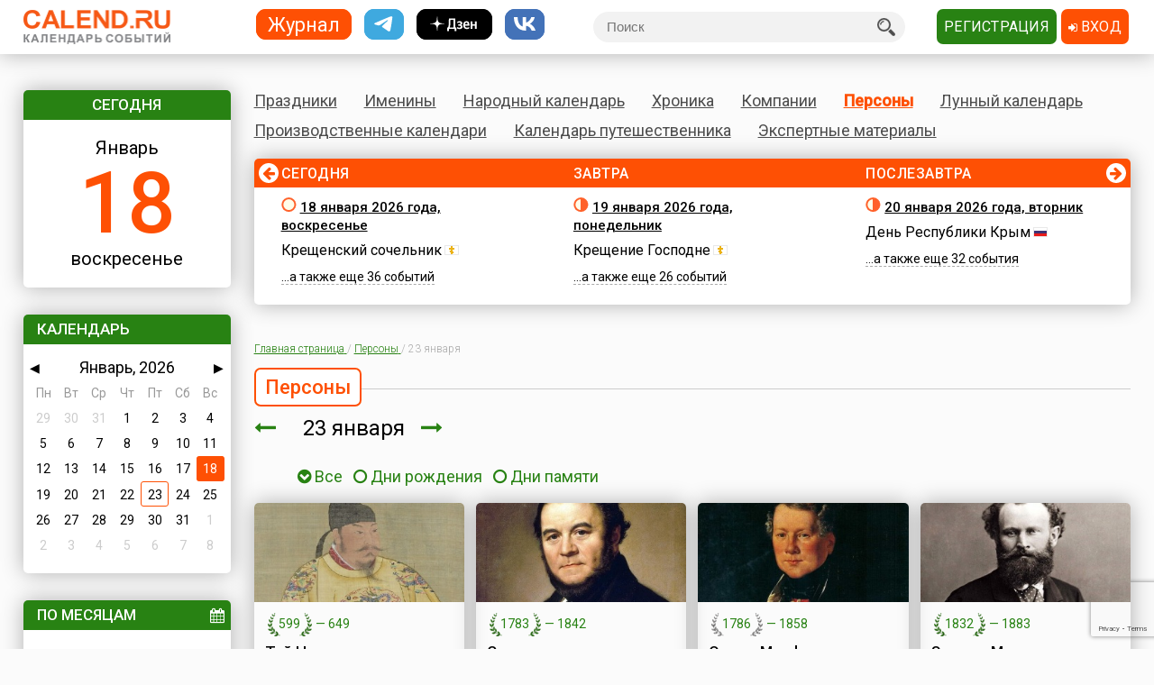

--- FILE ---
content_type: text/html; charset=utf-8
request_url: https://www.calend.ru/persons/1-23/
body_size: 21337
content:
<!DOCTYPE HTML><html><head><meta http-equiv="Content-Type" content="text/html; charset=utf-8"><meta name="viewport" content="width=device-width, initial-scale=1.0, user-scalable=yes"><meta name="apple-itunes-app" content="app-id=403699635, affiliate-data=at=10lsL7&ct=calend_tag"><meta name="description" content="Кто родился 23 января, кто умер 23 января"/><meta property="og:description" content="Кто родился 23 января, кто умер 23 января"/><meta property="og:image" content="https://www.calend.ru/images/logo_square.png"/><meta property="og:url" content="https://www.calend.ru/persons/1-23/?fb"/><meta property="og:title" content="Кто родился 23 января, кто умер 23 января"/><meta property="og:type" content="website"/><meta property="og:site_name" content="Calend.ru"/><meta property="fb:app_id" content="1297918300308542" /><meta property="og:locale" content="ru_RU"><meta name="viewport" content="width=device-width, initial-scale=1.0"><link rel="amphtml" href="https://amp.calend.ru/persons/1-23/"><link rel="canonical" href="https://www.calend.ru/persons/1-23/"/><title>Кто родился 23 января, кто умер 23 января</title><link rel="SHORTCUT ICON" href="https://www.calend.ru/img/site2/favicon.ico"/><link href="https://fonts.googleapis.com/css?family=Roboto:300,400,500&amp;subset=cyrillic" rel="stylesheet"><link rel="stylesheet" href="/css/flag-icon.min.css" type="text/css"/><link rel="stylesheet" href="/css/font-awesome.min.css"/><link rel="stylesheet" href="/css/pickmeup.css" type="text/css"/><link rel="stylesheet" href="/css/main.css?14" type="text/css"/><link rel="stylesheet" href="/css/responsive.css?5" type="text/css"/><link rel="stylesheet" media="print" href="/css/print.css" type="text/css"/><script type="text/javascript" src="https://code.jquery.com/jquery-latest.min.js"></script><script type="text/javascript" src="https://code.jquery.com/jquery-migrate-1.4.1.min.js"></script><script type="text/javascript" src="/js/pickmeup.js"></script><script type="text/javascript" src="/js/custom.js?3"></script><script type="text/javascript" src="/js/build_blocks.js"></script><script type="text/javascript" src="//an.yandex.ru/system/context.js"></script><script src="https://yastatic.net/pcode/adfox/loader.js" crossorigin="anonymous"></script><script src="/js/social-likes.min.js"></script> <script type="text/javascript">
      addEventListener('DOMContentLoaded', function () {
          pickmeup('#calendar', {
              flat: true,
              select_year: false,
              locale: 'ru',
              //min: ,
              //max: ,

                                          current: '23-1-2026',
              render: function(date) {
                  if ('23-1-2026' == date.getDate() + "-" + (date.getMonth() + 1) + "-" + date.getFullYear()) {
                      
                      return {class_name: 'pmu-active'};
                  }
                  return {};
                  
              }
                      });
          if(document.getElementById("calendar")){
              document.getElementById("calendar").addEventListener("pickmeup-change", function (e) {
                  var date = e.detail.date;
                  var module = "persons";
                  if (module == "") module = "day";
                  var path = "";
                  if (module == "moon") {
                      path = "/" + module + "/" + date.getFullYear() + "-" + (date.getMonth() + 1) + "-" + date.getDate() + "/";
                  } else {
                      path = "/" + module + "/" + (date.getMonth() + 1) + "-" + date.getDate() + "/";
                  }
                  window.location = path;
              });
          }
      });
      function checkuri() {
          var a = document.location.toString().split('#');
          var h = a[1];
          if (h && h.indexOf('script') > 1) {
              window.location = a[0];
          }
      }
  </script> <script type="text/javascript" src="/js/lang/ru.js"></script><script type="text/javascript" src="/js/only/unauth.js?v=2"></script><LINK title="Праздники" href="https://www.calend.ru/rss/today-holidays.rss" type=application/rss+xmlrel=alternate><LINK title="Именины" href="https://www.calend.ru/rss/today-names.rss" type=application/rss+xml rel=alternate><LINK title="Хроника" href="https://www.calend.ru/rss/today-events.rss" type=application/rss+xmlrel=alternate><LINK title="Дни городов" href="https://www.calend.ru/rss/today-citydays.rss" type=application/rss+xmlrel=alternate> <script src='https://www.google.com/recaptcha/api.js' async defer></script> <div class="ad_block"> </div> <div class="ad_block"> <script>window.yaContextCb=window.yaContextCb||[]</script> <script src="https://yandex.ru/ads/system/context.js" async></script> <script async type='text/javascript' src='//s.luxcdn.com/t/218553/360_light.js'></script> </div> </head> <body onload="checkuri();" > <div class="ad_block"> <script src="https://ru.viadata.store/v2/comm_min.js?sid=108376" async></script> <script class='__lxGc__' type='text/javascript'>((__lxGc__=window.__lxGc__||{'s':{},'b':0})['s']['_218553']=__lxGc__['s']['_218553']||{'b':{}})['b']['_714124']={'i':__lxGc__.b++};</script> <script class='__lxGc__' type='text/javascript'>((__lxGc__=window.__lxGc__||{'s':{},'b':0})['s']['_218553']=__lxGc__['s']['_218553']||{'b':{}})['b']['_712137']={'i':__lxGc__.b++};</script> </div> <!-- Yandex.Metrika counter --> <script type="text/javascript" > (function(m,e,t,r,i,k,a){m[i]=m[i]||function(){(m[i].a=m[i].a||[]).push(arguments)}; m[i].l=1*new Date(); for (var j = 0; j < document.scripts.length; j++) {if (document.scripts[j].src === r) { return; }} k=e.createElement(t),a=e.getElementsByTagName(t)[0],k.async=1,k.src=r,a.parentNode.insertBefore(k,a)}) (window, document, "script", "https://mc.yandex.ru/metrika/tag.js", "ym"); ym(14585941, "init", { clickmap:true, trackLinks:true, accurateTrackBounce:true }); </script> <noscript><div><img src="https://mc.yandex.ru/watch/14585941" style="position:absolute; left:-9999px;" alt="" /></div></noscript> <!-- /Yandex.Metrika counter --> <!-- Google tag (gtag.js) --> <script async src="https://www.googletagmanager.com/gtag/js?id=G-3NM56H915R"></script> <script>
        window.dataLayer = window.dataLayer || [];
        function gtag(){dataLayer.push(arguments);}
        gtag('js', new Date());

        gtag('config', 'G-3NM56H915R');
    </script> <div class="ad_block"> </div> <script type="text/javascript">
     window.vkAsyncInit = function () {
       VK.init({
         apiId: 2153155
       });
     };

     setTimeout(function () {
       var el = document.createElement("script");
       el.type = "text/javascript";
       el.src = "//vk.com/js/api/openapi.js";
       el.async = true;
       if (!document.getElementById("vk_api_transport") === null) {
         document.getElementById("vk_api_transport").appendChild(el);
       }
     }, 0);
   </script> <div class="wrapper"><div class="block sidebar" id="sidebar"> <div class="yearbook" style="display: none"> <ul class="twoColumns"><li><a href="/calendar/" class="year yearsSq">Журнал</a></li><li><a href="https://t.me/ru_calend" target="_blank" class="year yearsSq telegram" title="Телеграм-канал Calend.ru"></a></li><li><a href="https://dzen.ru/calend" target="_blank" class="year yearsSq dzen" title="Дзен-канал Calend.ru"></a></li><li><a href="https://vk.com/ru_calend" target="_blank" class="year yearsSq vk" title="Сообщество Calend.ru на VK"></a></li></ul> </div> <ul class="links" style="display: none"> <li><a href="/holidays/">Праздники</a></li><li><a href="/names/">Именины</a></li><li><a href="/narod/">Народный календарь</a></li><li><a href="/events/">Хроника</a></li><li><a href="/orgs/">Компании</a></li><li><a href="/persons/">Персоны</a></li><li><a href="/moon/">Лунный календарь</a></li><li><a href="/work/">Производственные календари</a></li><li><a href="/travel/">Календарь путешественника</a></li><li><a href="/articles/">Экспертные материалы</a></li> </ul> <div class="widget center dateWidget"> <div class="header bggreen">Сегодня</div> <a href="/day/2026-1-18/" style="text-decoration: none"> <span class="month">Январь</span> <span class="date orange">18</span> <span class="week">воскресенье</span> </a> </div> <div class="widget calendar"> <div class="header bggreen" style="margin-bottom: 5px">Календарь</div> <div id="calendar"></div> </div> <div class="widget bymonthWidget"> <div class="header bggreen">По месяцам<i class="fa fa-calendar" aria-hidden="true"></i></div> <ul class="list"> <li class="twoColumnsGrid"> <p class="active"><a
              href="/persons/january/">Январь</a> 559</p> <p ><a
              href="/persons/february/">Февраль</a> 515</p> <p ><a
              href="/persons/march/">Март</a> 549</p> <p ><a
              href="/persons/april/">Апрель</a> 539</p> <p ><a
              href="/persons/may/">Май</a> 515</p> <p ><a
              href="/persons/june/">Июнь</a> 521</p> <p ><a
              href="/persons/july/">Июль</a> 576</p> <p ><a
              href="/persons/august/">Август</a> 503</p> <p ><a
              href="/persons/september/">Сентябрь</a> 495</p> <p ><a
              href="/persons/october/">Октябрь</a> 546</p> <p ><a
              href="/persons/november/">Ноябрь</a> 522</p> <p ><a
              href="/persons/december/">Декабрь</a> 596</p> </li> </ul> </div> <div class="widget moonWidget hidden"> <div class="header bggreen">Лунный цикл</div> <ul class="list moonWidget"> <li> <img src="https://www.calend.ru/img/moon/moon-new.gif" width="17" height="16" title="Новая луна" alt="Новая луна"> <p>Сегодня до 09:13  <a href="/moon/29/">двадцать девятый</a>, c 09:13 до 22:53 -  <a href="/moon/30/">тридцатый</a> день лунного цикла. В 22:53 - первый день (<a href="/moon/1/">новолуние</a>). Данные приведены для временного пояса Москвы. Не&nbsp;забудьте сделать поправку для своего места проживания!</p> </li><li> <img src="https://www.calend.ru/img/moon/moon-growing.gif" width="17" height="16" title="Растущая луна" alt="Растущая луна"> <p><a href="/moon/2026-01-19/"><strong>Завтра </strong></a> до 09:31  <a href="/moon/1/">первый</a> день лунного цикла, после -  <a href="/moon/2/">второй</a>. Данные приведены для временного пояса Москвы. Не&nbsp;забудьте сделать поправку для своего места проживания!</p> </li> </ul> </div> <div class="widget broadcastWidget"> <div class="header bggreen">Рассылка<i class="fa fa-envelope" aria-hidden="true"></i></div> <span class="title big">Пр@здники и именины по&nbsp;e-mail!</span> <p>Подпишитесь на рассылку «Праздники и именины сегодня и завтра», и&nbsp;вы&nbsp;всегда будете в&nbsp;курсе, кого из&nbsp;друзей следует поздравлять!</p> <span class="subscribe"> <form id="sub_form" onsubmit="subscribe_me(); return false;"> <input type="text" name="email" id="email_uni" placeholder="Ваша эл. почта" /> <span style="color: #FF0000; display: none" id="email_error">Введите корректный email</span> <button class="btn bggreen g-recaptcha" id="buttonSubscribe" data-sitekey="6LfCqyErAAAAADQve6c4NgXPjoMNPVXMt4hUDSiT" data-callback="subscribe_me">Подписаться</button> </form> </span> <span class="small gray">Нажимая кнопку "Подписаться", вы подтверждаете согласие с&nbsp;<a href="/privacy_policy/">политикой конфиденциальности сайта</a>.</span><br /> </div> <script type="text/javascript">
	function subscribe_me() {
		grecaptcha.ready(function() {

			grecaptcha.execute()
				.then(function () {
					let token = grecaptcha.getResponse();
					let email = $('#email_uni').val();
					if (!validateEmail(email)) {
						$('#email_uni').css('color', '#FF0000');
						$('#email_error').show();
						return false;
					} else {
						$('#email_uni').css('color', '#000000')
						$('#email_error').hide();
					}
					
					let data = {email: email, invis: true, 'g-recaptcha-response': token};
					
					$.ajax({
						url: 'https://www.calend.ru/subscribe_uni/subscribe/',
						data: data,
						success: (function (data) {
							$('#email_place').text(email);
							$('.digestOverlay').show();
							setTimeout(() => {
								$('.digestOverlay').hide();
							}, 15000)
						})
					});

				});
		});
	}
	function validateEmail(email) {
		const emailPattern = /^[^\s@]+@[^\s@]+\.[^\s@]+$/;
		return emailPattern.test(email);
	}
</script> <div class="digestOverlay"> <div class="digestContainer"> <img class="digestLogo" src="https://www.calend.ru/images/logo.png" alt="Calend.ru"> <div class="digestBox"> <div class="digestClose" onclick="$('.digestOverlay').hide()"><i class="fa fa-times" aria-hidden="true"></i></div> <div class="digestTitle">Подтвердите подписку!</div> <img src="https://www.calend.ru/images/subs_1.svg" class="digestImage" alt="Спасибо за подписку!"> <p class="digestMessage">На&nbsp;вашу почту (<span id="email_place"></span>) было отправлено письмо со&nbsp;ссылкой подтверждения. Просто перейдите по&nbsp;ней!</p> <p class="digestMessage">Если письма нет&nbsp;&mdash; проверьте папку спам, возможно оно там.<br>Если письмо так и не&nbsp;пришло&nbsp;&mdash; <a href="https://www.calend.ru/contact/" title="Свяжитесь с нами">свяжитесь с&nbsp;нами</a>.</p> </div> </div> </div> <div class="widget apps"> <div class="header bggreen" style="margin-bottom: 10px;">Приложения<i class="fa fa-mobile"></i></div> <div class="center"> <!--<a href="https://play.google.com/store/apps/details?id=pro.medio.calend_common" title="Скачать из Google Play"><img src="/img/app_google_play.png" alt="Скачать из Google Play"></a>--> <a href="https://www.rustore.ru/catalog/app/pro.medio.calend_common" title="Скачайте из RuStore"><img
                    src="/img/app_rustore.png" alt="Скачайте из RuStore"></a> <a href="https://galaxystore.samsung.com/detail/pro.medio.calend_common" title="Приложение доступно в Galaxy Store"><img src="/img/app_galaxy_store.png" alt="Приложение доступно в Galaxy Store"></a> <a href="https://appgallery.huawei.com/app/C109543157" title="Откройте в AppGallery"><img
                    src="/img/app_huawei_appgallery.png" alt="Откройте в AppGallery"></a> <a href="https://global.app.mi.com/details?id=pro.medio.calend_common" title="Загрузить в GetApps"><img
                    src="/img/app_xiaomi_getapps.png" alt="Загрузить в GetApps"></a> </div> </div> </div><div class="block main"><div class="printable"><img src="/images/logo.png" alt="Calend.ru"><p>Адрес страницы: https://www.calend.ru/persons/1-23/</p></div><div class="mainMenu"> <ul class="links"> <li data-block-id="holidaysWidget" ><a href="/holidays/">Праздники</a><div class="widget popupMenu"></div></li><li ><a href="/names/">Именины</a><div class="popupMenu"></div></li><li ><a href="/narod/">Народный календарь</a><div class="popupMenu"></div></li><li ><a href="/events/">Хроника</a><div class="popupMenu"></div></li><li ><a href="/orgs/">Компании</a></li><li class="active"><a href="/persons/">Персоны</a></li><li data-block-id="moonWidget" ><a href="/moon/">Лунный календарь</a><div class="popupMenu"></div></li><li ><a href="/work/">Производственные календари</a><div class="popupMenu"></div></li><li ><a href="/travel/">Календарь путешественника</a><div class="popupMenu"></div></li><li ><a href="/articles/">Экспертные материалы</a><div class="popupMenu"></div></li> </ul> </div><!-- mainmenu --> <div class="widget holidaysWidget hidden"> <div class="header bggreen">Праздники <i class="fa fa-birthday-cake" aria-hidden="true"></i></div> <ul class="list"> <li> <span class="title big">Государственные </span> <p><img border="0" width="16" height="11" src="https://www.calend.ru/img/types/1.gif">&nbsp;<a href="/holidays/russtate/">Россия</a></p> <p><img border="0" width="16" height="11" src="https://www.calend.ru/img/types/7.gif">&nbsp;<a href="/holidays/belorus/">Беларусь</a></p> <p><img border="0" width="16" height="11" src="https://www.calend.ru/img/types/98.gif">&nbsp;<a href="/holidays/abkhazia/">Абхазия</a></p> <p><img border="0" width="16" height="11" src="https://www.calend.ru/img/types/20.gif">&nbsp;<a href="/holidays/australia/">Австралия</a></p> <p><img border="0" width="16" height="11" src="https://www.calend.ru/img/types/36.gif">&nbsp;<a href="/holidays/austria/">Австрия</a></p> <p><img border="0" width="16" height="11" src="https://www.calend.ru/img/types/50.gif">&nbsp;<a href="/holidays/azerbaijan/">Азербайджан</a></p> <p><img border="0" width="16" height="11" src="https://www.calend.ru/img/types/69.gif">&nbsp;<a href="/holidays/albania/">Албания</a></p> <p><img border="0" width="16" height="11" src="https://www.calend.ru/img/types/85.gif">&nbsp;<a href="/holidays/argentina/">Аргентина</a></p> <p><img border="0" width="16" height="11" src="https://www.calend.ru/img/types/17.gif">&nbsp;<a href="/holidays/armenia/">Армения</a></p> <p><img border="0" width="16" height="11" src="https://www.calend.ru/img/types/101.gif">&nbsp;<a href="/holidays/bahamas/">Багамы</a></p> <p><img border="0" width="16" height="11" src="https://www.calend.ru/img/types/83.gif">&nbsp;<a href="/holidays/belgium/">Бельгия</a></p> <p><img border="0" width="16" height="11" src="https://www.calend.ru/img/types/43.gif">&nbsp;<a href="/holidays/bulgaria/">Болгария</a></p> <p><img border="0" width="16" height="11" src="https://www.calend.ru/img/types/78.gif">&nbsp;<a href="/holidays/bosnia/">Босния</a></p> <p><img border="0" width="16" height="11" src="https://www.calend.ru/img/types/48.gif">&nbsp;<a href="/holidays/brasil/">Бразилия</a></p> <p><img border="0" width="16" height="11" src="https://www.calend.ru/img/types/19.gif">&nbsp;<a href="/holidays/greatbritan/">Великобритания</a></p> <p><img border="0" width="16" height="11" src="https://www.calend.ru/img/types/52.gif">&nbsp;<a href="/holidays/hungary/">Венгрия</a></p> <p><img border="0" width="16" height="11" src="https://www.calend.ru/img/types/80.gif">&nbsp;<a href="/holidays/vietnam/">Вьетнам</a></p> <p><img border="0" width="16" height="11" src="https://www.calend.ru/img/types/18.gif">&nbsp;<a href="/holidays/germany/">Германия</a></p> <p><img border="0" width="16" height="11" src="https://www.calend.ru/img/types/46.gif">&nbsp;<a href="/holidays/greece/">Греция</a></p> <p><img border="0" width="16" height="11" src="https://www.calend.ru/img/types/34.gif">&nbsp;<a href="/holidays/georgia/">Грузия</a></p> <p><img border="0" width="16" height="11" src="https://www.calend.ru/img/types/51.gif">&nbsp;<a href="/holidays/denmark/">Дания</a></p> <p><img border="0" width="16" height="11" src="https://www.calend.ru/img/types/89.gif">&nbsp;<a href="/holidays/egypt/">Египет</a></p> <p><img border="0" width="16" height="11" src="https://www.calend.ru/img/types/93.gif">&nbsp;<a href="/holidays/zimbabwe/">Зимбабве</a></p> <p><img border="0" width="16" height="11" src="https://www.calend.ru/img/types/198.gif">&nbsp;<a href="/holidays/Israel/">Израиль</a></p> <p><img border="0" width="16" height="11" src="https://www.calend.ru/img/types/41.gif">&nbsp;<a href="/holidays/india/">Индия</a></p> <p><img border="0" width="16" height="11" src="https://www.calend.ru/img/types/192.gif">&nbsp;<a href="/holidays/iordan/">Иордания</a></p> <p><img border="0" width="16" height="11" src="https://www.calend.ru/img/types/67.gif">&nbsp;<a href="/holidays/irland/">Ирландия</a></p> <p><img border="0" width="16" height="11" src="https://www.calend.ru/img/types/42.gif">&nbsp;<a href="/holidays/iceland/">Исландия</a></p> <p><img border="0" width="16" height="11" src="https://www.calend.ru/img/types/29.gif">&nbsp;<a href="/holidays/spain/">Испания</a></p> <p><img border="0" width="16" height="11" src="https://www.calend.ru/img/types/28.gif">&nbsp;<a href="/holidays/italy/">Италия</a></p> <p><img border="0" width="16" height="11" src="https://www.calend.ru/img/types/8.gif">&nbsp;<a href="/holidays/kazahstan/">Казахстан</a></p> <p><img border="0" width="16" height="11" src="https://www.calend.ru/img/types/75.gif">&nbsp;<a href="/holidays/cameroon/">Камерун</a></p> <p><img border="0" width="16" height="11" src="https://www.calend.ru/img/types/24.gif">&nbsp;<a href="/holidays/canada/">Канада</a></p> <p><img border="0" width="16" height="11" src="https://www.calend.ru/img/types/74.gif">&nbsp;<a href="/holidays/kipr/">Кипр</a></p> <p><img border="0" width="16" height="11" src="https://www.calend.ru/img/types/21.gif">&nbsp;<a href="/holidays/china/">Китай</a></p> <p><img border="0" width="16" height="11" src="https://www.calend.ru/img/types/194.gif">&nbsp;<a href="/holidays/komy/">Коми</a></p> <p><img border="0" width="16" height="11" src="https://www.calend.ru/img/types/87.gif">&nbsp;<a href="/holidays/costarica/">Коста-Рика</a></p> <p><img border="0" width="16" height="11" src="https://www.calend.ru/img/types/68.gif">&nbsp;<a href="/holidays/cuba/">Куба</a></p> <p><img border="0" width="16" height="11" src="https://www.calend.ru/img/types/56.gif">&nbsp;<a href="/holidays/kuwait/">Кувейт</a></p> <p><img border="0" width="16" height="11" src="https://www.calend.ru/img/types/31.gif">&nbsp;<a href="/holidays/kirgistan/">Кыргызстан</a></p> <p><img border="0" width="16" height="11" src="https://www.calend.ru/img/types/86.gif">&nbsp;<a href="/holidays/laos/">Лаос</a></p> <p><img border="0" width="16" height="11" src="https://www.calend.ru/img/types/11.gif">&nbsp;<a href="/holidays/latvia/">Латвия</a></p> <p><img border="0" width="16" height="11" src="https://www.calend.ru/img/types/71.gif">&nbsp;<a href="/holidays/lebanon/">Ливан</a></p> <p><img border="0" width="16" height="11" src="https://www.calend.ru/img/types/10.gif">&nbsp;<a href="/holidays/litva/">Литва</a></p> <p><img border="0" width="16" height="11" src="https://www.calend.ru/img/types/44.gif">&nbsp;<a href="/holidays/luxemburg/">Люксембург</a></p> <p><img border="0" width="16" height="11" src="https://www.calend.ru/img/types/94.gif">&nbsp;<a href="/holidays/madagascar/">Мадагаскар</a></p> <p><img border="0" width="16" height="11" src="https://www.calend.ru/img/types/88.gif">&nbsp;<a href="/holidays/macedonia/">Македония</a></p> <p><img border="0" width="16" height="11" src="https://www.calend.ru/img/types/45.gif">&nbsp;<a href="/holidays/mexico/">Мексика</a></p> <p><img border="0" width="16" height="11" src="https://www.calend.ru/img/types/25.gif">&nbsp;<a href="/holidays/moldova/">Молдова</a></p> <p><img border="0" width="16" height="11" src="https://www.calend.ru/img/types/100.gif">&nbsp;<a href="/holidays/nigeria/">Нигерия</a></p> <p><img border="0" width="16" height="11" src="https://www.calend.ru/img/types/32.gif">&nbsp;<a href="/holidays/holland/">Нидерланды</a></p> <p><img border="0" width="16" height="11" src="https://www.calend.ru/img/types/170.gif">&nbsp;<a href="/holidays/newzealand/">Новая Зеландия</a></p> <p><img border="0" width="16" height="11" src="https://www.calend.ru/img/types/39.gif">&nbsp;<a href="/holidays/norway/">Норвегия</a></p> <p><img border="0" width="16" height="11" src="https://www.calend.ru/img/types/95.gif">&nbsp;<a href="/holidays/panama/">Панама</a></p> <p><img border="0" width="16" height="11" src="https://www.calend.ru/img/types/92.gif">&nbsp;<a href="/holidays/peru/">Перу</a></p> <p><img border="0" width="16" height="11" src="https://www.calend.ru/img/types/38.gif">&nbsp;<a href="/holidays/poland/">Польша</a></p> <p><img border="0" width="16" height="11" src="https://www.calend.ru/img/types/37.gif">&nbsp;<a href="/holidays/portugal/">Португалия</a></p> <p><img border="0" width="16" height="11" src="https://www.calend.ru/img/types/49.gif">&nbsp;<a href="/holidays/rumania/">Румыния</a></p> <p><img border="0" width="16" height="11" src="https://www.calend.ru/img/types/14.gif">&nbsp;<a href="/holidays/usa/">США</a></p> <p><img border="0" width="16" height="11" src="https://www.calend.ru/img/types/40.gif">&nbsp;<a href="/holidays/serbia/">Сербия</a></p> <p><img border="0" width="16" height="11" src="https://www.calend.ru/img/types/193.gif">&nbsp;<a href="/holidays/syria/">Сирия</a></p> <p><img border="0" width="16" height="11" src="https://www.calend.ru/img/types/97.gif">&nbsp;<a href="/holidays/slovakia/">Словакия</a></p> <p><img border="0" width="16" height="11" src="https://www.calend.ru/img/types/81.gif">&nbsp;<a href="/holidays/slovenia/">Словения</a></p> <p><img border="0" width="16" height="11" src="https://www.calend.ru/img/types/62.gif">&nbsp;<a href="/holidays/tadjikistan/">Таджикистан</a></p> <p><img border="0" width="16" height="11" src="https://www.calend.ru/img/types/65.gif">&nbsp;<a href="/holidays/thailand/">Таиланд</a></p> <p><img border="0" width="16" height="11" src="https://www.calend.ru/img/types/58.gif">&nbsp;<a href="/holidays/tunis/">Тунис</a></p> <p><img border="0" width="16" height="11" src="https://www.calend.ru/img/types/9.gif">&nbsp;<a href="/holidays/turkmen/">Туркменистан</a></p> <p><img border="0" width="16" height="11" src="https://www.calend.ru/img/types/33.gif">&nbsp;<a href="/holidays/turkish/">Турция</a></p> <p><img border="0" width="16" height="11" src="https://www.calend.ru/img/types/16.gif">&nbsp;<a href="/holidays/uzbekistan/">Узбекистан</a></p> <p><img border="0" width="16" height="11" src="https://www.calend.ru/img/types/6.gif">&nbsp;<a href="/holidays/ukraine/">Украина</a></p> <p><img border="0" width="16" height="11" src="https://www.calend.ru/img/types/30.gif">&nbsp;<a href="/holidays/finlandia/">Финляндия</a></p> <p><img border="0" width="16" height="11" src="https://www.calend.ru/img/types/27.gif">&nbsp;<a href="/holidays/france/">Франция</a></p> <p><img border="0" width="16" height="11" src="https://www.calend.ru/img/types/76.gif">&nbsp;<a href="/holidays/croatia/">Хорватия</a></p> <p><img border="0" width="16" height="11" src="https://www.calend.ru/img/types/77.gif">&nbsp;<a href="/holidays/montenegro/">Черногория</a></p> <p><img border="0" width="16" height="11" src="https://www.calend.ru/img/types/23.gif">&nbsp;<a href="/holidays/chech/">Чехия</a></p> <p><img border="0" width="16" height="11" src="https://www.calend.ru/img/types/96.gif">&nbsp;<a href="/holidays/switzerland/">Швейцария</a></p> <p><img border="0" width="16" height="11" src="https://www.calend.ru/img/types/47.gif">&nbsp;<a href="/holidays/sweden/">Швеция</a></p> <p><img border="0" width="16" height="11" src="https://www.calend.ru/img/types/91.gif">&nbsp;<a href="/holidays/ecuador/">Эквадор</a></p> <p><img border="0" width="16" height="11" src="https://www.calend.ru/img/types/26.gif">&nbsp;<a href="/holidays/estonia/">Эстония</a></p> <p><img border="0" width="16" height="11" src="https://www.calend.ru/img/types/84.gif">&nbsp;<a href="/holidays/ethiopia/">Эфиопия</a></p> <p><img border="0" width="16" height="11" src="https://www.calend.ru/img/types/35.gif">&nbsp;<a href="/holidays/southkorea/">Южная Корея</a></p> <p><img border="0" width="16" height="11" src="https://www.calend.ru/img/types/99.gif">&nbsp;<a href="/holidays/southossetia/">Южная Осетия</a></p> <p><img border="0" width="16" height="11" src="https://www.calend.ru/img/types/90.gif">&nbsp;<a href="/holidays/jamaica/">Ямайка</a></p> <p><img border="0" width="16" height="11" src="https://www.calend.ru/img/types/22.gif">&nbsp;<a href="/holidays/japan/">Япония</a></p> <span class="showAll"><span class="dashed brief">Все государства</span><span
        class="dashed opened">Свернуть</span></span> </li><li> <span class="title big">Религиозные</span> <p> <img border="0" width="16" height="11" src="https://www.calend.ru/img/types/2.gif">&nbsp;
      <a href="/holidays/orthodox/">Православные</a> </p> <p> <img border="0" width="16" height="11" src="https://www.calend.ru/img/types/3.gif">&nbsp;
      <a href="/holidays/katolic/">Католические</a> </p> <p> <img border="0" width="16" height="11" src="https://www.calend.ru/img/types/63.gif">&nbsp;
      <a href="/holidays/evangelical/">Лютеранские</a> </p> <p> <img border="0" width="16" height="11" src="https://www.calend.ru/img/types/5.gif">&nbsp;
      <a href="/holidays/islam/">Мусульманские</a> </p> <p> <img border="0" width="16" height="11" src="https://www.calend.ru/img/types/4.gif">&nbsp;
      <a href="/holidays/jew/">Иудейские</a> </p> <p> <img border="0" width="16" height="11" src="https://www.calend.ru/img/types/59.gif">&nbsp;
      <a href="/holidays/buddhism/">Буддийские</a> </p> <p> <img border="0" width="16" height="11" src="https://www.calend.ru/img/types/70.gif">&nbsp;
      <a href="/holidays/hinduism/">Индуизм</a> </p> <p> <img border="0" width="16" height="11" src="https://www.calend.ru/img/types/53.gif">&nbsp;
      <a href="/holidays/bahai/">Бахаи</a> </p> <p> <img border="0" width="16" height="11" src="https://www.calend.ru/img/types/72.gif">&nbsp;
      <a href="/holidays/zoroastrianism/">Зороастризм</a> </p> <p> <img border="0" width="16" height="11" src="https://www.calend.ru/img/types/55.gif">&nbsp;
      <a href="/holidays/slav/">Славянские</a> </p> <p> <img border="0" width="16" height="11" src="https://www.calend.ru/img/types/64.gif">&nbsp;
      <a href="/holidays/pagan/">Языческие</a> </p> <span class="showAll"><span class="dashed brief">Все религии</span><span class="dashed opened">Свернуть</span></span> </li><li> <span class="title big">По категориям</span> <p> <a href="/holidays/prof/">Профессиональные</a> </p> <p> <a href="/holidays/wholeworld/">Международные</a> </p> <p> <a href="/holidays/un/">ООН</a> </p> <p> <a href="/holidays/comm/">Деловые</a> </p> <p> <a href="/holidays/dvsr/">Дни воинской славы России</a> </p> <p> <a href="/holidays/army/">Армейские</a> </p> <p> <a href="/holidays/grand/">Величественные</a> </p> <p> <a href="/holidays/ww/">ВОВ</a> </p> <p> <a href="/holidays/water/">Водные</a> </p> <p> <a href="/holidays/eat/">Гастрономические</a> </p> <p> <a href="/holidays/child/">Детские</a> </p> <p> <a href="/holidays/icons/">В честь икон</a> </p> <p> <a href="/holidays/Saints/">Дни памяти святых</a> </p> <p> <a href="/holidays/constitution/">Конституционные</a> </p> <p> <a href="/holidays/culture/">Культурные</a> </p> <p> <a href="/holidays/media/">Масс-медийные</a> </p> <p> <a href="/holidays/youth/">Молодежные</a> </p> <p> <a href="/holidays/science/">Научно-технические</a> </p> <p> <a href="/holidays/independent/">Независимые</a> </p> <p> <a href="/holidays/unusual/">Необычные</a> </p> <p> <a href="/holidays/nature/">Природные</a> </p> <p> <a href="/holidays/medical/">Медицинские</a> </p> <p> <a href="/holidays/fasting/">Посты</a> </p> <p> <a href="/holidays/family/">Семейные</a> </p> <p> <a href="/holidays/network/">Сетевые</a> </p> <p> <a href="/holidays/glory/">Славные</a> </p> <p> <a href="/holidays/sport/">Спортивные</a> </p> <p> <a href="/holidays/championship/">Турниры</a> </p> <p> <a href="/holidays/creative/">Творческие</a> </p> <p> <a href="/holidays/teacher/">Учительские</a> </p> <p> <a href="/holidays/festival/">Фестивали</a> </p> <p> <a href="/holidays/finance/">Финансовые</a> </p> <p> <a href="/holidays/navy/">Флотские</a> </p> <p> <a href="/holidays/ecology/">Экологические</a> </p> <p> <a href="/holidays/law/">Юридические</a> </p> <p> <a href="/holidays/language/">Языковые</a> </p> <span class="showAll"><span class="dashed brief">Все категории</span><span
        class="dashed opened">Свернуть</span></span> </li> </ul> </div> <div class="timeline"> <span class="bgorange"></span> <ul class="fortnite" data-current="0" data-count="3"> <li id="day_2026-1-18" data-block-id="div_2026-1-18"> <span class="header">Сегодня</span> <span class="title date"><img src="https://www.calend.ru/img/moon/moon-new.gif" width="17" height="16" title="Новая луна" alt="Новая луна"> <a href="/day/2026-1-18/" rel="nofollow">18 января 2026 года, воскресенье</a></span> <div class="wrapIn"> <p> <a href="/holidays/0/0/1833/">Крещенский сочельник</a> <img border="0" width="16" height="11" src="https://www.calend.ru/img/types/2.gif"> </p> <p> <span class="dashed">...а также еще&nbsp;36&nbsp;событий</span> </p> </div> </li><li id="day_2026-1-19" data-block-id="div_2026-1-19"> <span class="header">Завтра</span> <span class="title date"><img src="https://www.calend.ru/img/moon/moon-growing.gif" width="17" height="16" title="Растущая луна" alt="Растущая луна"> <a href="/day/2026-1-19/" rel="nofollow">19 января 2026 года, понедельник</a></span> <div class="wrapIn"> <p> <a href="/holidays/0/0/171/">Крещение Господне</a> <img border="0" width="16" height="11" src="https://www.calend.ru/img/types/2.gif"> </p> <p> <span class="dashed">...а также еще&nbsp;26&nbsp;событий</span> </p> </div> </li><li id="day_2026-1-20" data-block-id="div_2026-1-20"> <span class="header">Послезавтра</span> <span class="title date"><img src="https://www.calend.ru/img/moon/moon-growing.gif" width="17" height="16" title="Растущая луна" alt="Растущая луна"> <a href="/day/2026-1-20/" rel="nofollow">20 января 2026 года, вторник</a></span> <div class="wrapIn"> <p> <a href="/holidays/0/0/697/">День Республики Крым</a> <img border="0" width="16" height="11" src="https://www.calend.ru/img/types/1.gif"> </p> <p> <span class="dashed">...а также еще&nbsp;32&nbsp;события</span> </p> </div> </li> </ul> <ul class="arrows"> <li class="left"><i class="fa fa-arrow-left" aria-hidden="true"></i></li><li class="right"><i class="fa fa-arrow-right" aria-hidden="true"></i></li> </ul> </div> <div id="popup_timeline"> <div class="widget hidden div_2026-1-18" id="div_2026-1-18"> <div class="timelineDayClose mobile_only" style="float: right"><a href="javascript:void(0)"><img src="/images/close.png" width="22" height="22" /></a></div> <span class="title date" style="padding: 0; margin-left: 0"><img src="https://www.calend.ru/img/moon/moon-new.gif" width="17" height="16" title="Новая луна" alt="Новая луна"> <a href="/day/2026-1-18/" rel="nofollow">18 января 2026 года, воскресенье</a></span> <p> <a href="/holidays/0/0/1833/">Крещенский сочельник</a> <img border="0" width="16" height="11" src="https://www.calend.ru/img/types/2.gif"> </p> <a href="/holidays/2026-1-18/" class="subtitle green">Праздники</a> <p> <p> <a href="/holidays/0/0/3105/">Всемирный день снега</a> <img border="0" width="16" height="11" src="https://www.calend.ru/img/types/15.gif"> </p> <p> <a href="/holidays/0/0/3929/">Всемирный день снеговика</a> <img border="0" width="16" height="11" src="https://www.calend.ru/img/types/15.gif"> </p> <p> <a href="/holidays/0/0/3062/">Всемирный день религии</a> <img border="0" width="16" height="11" src="https://www.calend.ru/img/types/15.gif"> </p> <p> <a href="/holidays/2026-1-18/" style="font-style: italic; color: rgba(255, 100, 0, 1) ">Все праздники
          в этот
          день</a> </p> <p><strong>В народном календаре</strong> <a href="/narod/6429/">Крещенский сочельник, Голодный вечер</a> </p> <p><a href="/names/2026-1-18/" class="subtitle green" style="display: inline">Именины</a> <a href="/names/0/0/222/">Евгения</a>,           
      <a href="/names/0/0/100/">Матвей</a>,           
      <a href="/names/0/0/295/">Татьяна</a>,           
      <a href="/names/0/0/277/">Полина</a>,           
      <a href="/names/0/0/91/">Лукьян</a>,           
      <a href="/names/0/0/144/">Сергей</a>,           
      <a href="/names/0/0/326/">Семен</a>,           
      <a href="/names/0/0/74/">Иосиф</a>,           
      <a href="/names/0/0/53/">Григорий</a>,           
      <a href="/names/0/0/10/">Андрей</a> </p> <p><a href="/events/2026-1-18/" class="subtitle green">Хроника
            (7)</a></p> <p><a href="/persons/2026-1-18/" class="subtitle green">Персоны дня
        (12)</a></p> </div> <div class="widget hidden div_2026-1-19" id="div_2026-1-19"> <div class="timelineDayClose mobile_only" style="float: right"><a href="javascript:void(0)"><img src="/images/close.png" width="22" height="22" /></a></div> <span class="title date" style="padding: 0; margin-left: 0"><img src="https://www.calend.ru/img/moon/moon-growing.gif" width="17" height="16" title="Растущая луна" alt="Растущая луна"> <a href="/day/2026-1-19/" rel="nofollow">19 января 2026 года, понедельник</a></span> <p> <a href="/holidays/0/0/171/">Крещение Господне</a> <img border="0" width="16" height="11" src="https://www.calend.ru/img/types/2.gif"> </p> <a href="/holidays/2026-1-19/" class="subtitle green">Праздники</a> <p> <p> <a href="/holidays/0/0/223/">День спасателя Беларуси</a> <img border="0" width="16" height="11" src="https://www.calend.ru/img/types/7.gif"> </p> <p> <a href="/holidays/0/0/1567/">Турицы</a> <img border="0" width="16" height="11" src="https://www.calend.ru/img/types/55.gif"> </p> <p> <a href="/holidays/0/0/190/">День Мартина Лютера Кинга в США</a> <img border="0" width="16" height="11" src="https://www.calend.ru/img/types/14.gif"> </p> <p><strong>В народном календаре</strong> <a href="/narod/6430/">Крещение, Святое Богоявление</a> </p> <p><a href="/events/2026-1-19/" class="subtitle green">Хроника
            (5)</a></p> </div> <div class="widget hidden div_2026-1-20" id="div_2026-1-20"> <div class="timelineDayClose mobile_only" style="float: right"><a href="javascript:void(0)"><img src="/images/close.png" width="22" height="22" /></a></div> <span class="title date" style="padding: 0; margin-left: 0"><img src="https://www.calend.ru/img/moon/moon-growing.gif" width="17" height="16" title="Растущая луна" alt="Растущая луна"> <a href="/day/2026-1-20/" rel="nofollow">20 января 2026 года, вторник</a></span> <p> <a href="/holidays/0/0/697/">День Республики Крым</a> <img border="0" width="16" height="11" src="https://www.calend.ru/img/types/1.gif"> </p> <a href="/holidays/2026-1-20/" class="subtitle green">Праздники</a> <p> <p> <a href="/holidays/0/0/3772/">Всемирный день любителей сыра</a> <img border="0" width="16" height="11" src="https://www.calend.ru/img/types/15.gif"> </p> <p> <a href="/holidays/0/0/3423/">День осведомленности о пингвинах</a> <img border="0" width="16" height="11" src="https://www.calend.ru/img/types/15.gif"> </p> <p><strong>В народном календаре</strong> <a href="/narod/6431/">Иван-бражник</a> </p> <p><a href="/names/2026-1-20/" class="subtitle green" style="display: inline">Именины</a> <a href="/names/0/0/29/">Василий</a>,           
      <a href="/names/0/0/68/">Иван</a>,           
      <a href="/names/0/0/317/">Афанасий</a> </p> <p><a href="/events/2026-1-20/" class="subtitle green">Хроника
            (6)</a></p> </div> </div><div class="ad_block"> </div> <div class="content wide"> <div class="breadcrumbs"> <span itemscope itemtype="https://schema.org/BreadcrumbList"> <span itemprop="itemListElement" itemscope itemtype="https://schema.org/ListItem"> <a href="/" itemprop="item"> <span itemprop="name">Главная страница</span> </a> /
                              <meta itemprop="position" content="1"> </span> <span itemprop="itemListElement" itemscope itemtype="https://schema.org/ListItem"> <a href="/persons/" itemprop="item"> <span itemprop="name">Персоны</span> </a> /
                              <meta itemprop="position" content="2"> </span> <span itemprop="itemListElement" itemscope itemtype="https://schema.org/ListItem"> <span itemprop="name">23 января</span> <a itemprop="item" href="https://www.calend.ru/persons/1-23/"></a> <meta itemprop="position" content="3"> </span> </span> </div> <h1><span class="btntitle bgorange">Персоны</span></h1> <span class="hr wh1"></span> <div class="persons"> <h2><a href="/persons/1-22/" title="22 января"> <i class="fa fa-long-arrow-left" aria-hidden="true"></i></a>

&nbsp;&nbsp;&nbsp;
23 января&nbsp;&nbsp;&nbsp;<a href="/persons/1-24/" title="24 января"><i class="fa fa-long-arrow-right" aria-hidden="true"></i></a> </h2> <div class="block switcher" style="font-size: 18px"> <a href="javascript:void(0)" onclick="toggle_state('', this);"><i class="fa fa-circle-o hidden" aria-hidden="true"></i> <i class="fa fa-chevron-circle-down" aria-hidden="true"></i> Все</a>&nbsp;&nbsp;
  <a href="javascript:void(0)" onclick="toggle_state('birth', this);"><i class="fa fa-circle-o" aria-hidden="true"></i> <i class="fa fa-chevron-circle-down hidden" aria-hidden="true"></i> Дни рождения</a>&nbsp;&nbsp;
  <a href="javascript:void(0)" onclick="toggle_state('mourn', this);"><i class="fa fa-circle-o" aria-hidden="true"></i> <i class="fa fa-chevron-circle-down hidden" aria-hidden="true"></i> Дни памяти</a> </div> <script type="text/javascript">
  
  function toggle_state(type, el) {
      if(type == "") {
          $(".itemsNet").children().show();
      } else {
          $(".itemsNet").children().hide();
          $("."+type).show();
      }
      $(el).siblings().children(".fa-chevron-circle-down").addClass('hidden');
      $(el).siblings().children(".fa-circle-o").removeClass('hidden');
      $(el).children(".fa-chevron-circle-down").removeClass('hidden');
      $(el).children(".fa-circle-o").addClass('hidden');

  }
  
</script> <ul class="itemsNet"> <li class="one-four birth"> <div class="image" style="background-image: url('https://www.calend.ru/img/content_persons/i0/219.jpg'); background-repeat: no-repeat;background-size: cover;"> <a href="https://www.calend.ru/persons/219/"><img src='https://www.calend.ru/img/content_persons/i0/219.jpg' alt='Тай Цзун (Фото: www.new.shuge.org, Музей императорского дворца, Тайвань, )'/></a></div> <span class="year_on_img ">599</span> <div class="caption"> <span class="year ">599</span> <span class="mdash">&nbsp;&mdash;&nbsp;</span><span class="year2 ">649</span> <span class="title"><a href="https://www.calend.ru/persons/219/">Тай Цзун</a> <br /><span>китайский император (626-649) династии Тан</span></span> <p class="descr descrFixed"><a href="https://www.calend.ru/persons/219/">Тай Цзун (Ли Шиминь, как его назвали при рождении) – могущественный китайский император династии Тан. Его основная заслуга – это формирование централизованного феодального государства в Китае и успешные завоевательные походы.Тай Цзун (кит. 太宗, имя при рождении — Ли Шиминь, кит. 李世民) родился 23 января 599 года и был сыном военачальника Ли Юань, служившего при императоре Ян Ди из династии Суй. 
...</a><span class="theFog"></span></p> </div> </li><li class="one-four birth"> <div class="image" style="background-image: url('https://www.calend.ru/img/content_persons/i1/1237.jpg'); background-repeat: no-repeat;background-size: cover;"> <a href="https://www.calend.ru/persons/1237/"><img src='https://www.calend.ru/img/content_persons/i1/1237.jpg' alt='Стендаль (Портрет работы О.Й. Сёдермарка, 1840, Версальский дворец, Франция, www.chateauversailles.fr, )'/></a></div> <span class="year_on_img ">1783</span> <div class="caption"> <span class="year ">1783</span> <span class="mdash">&nbsp;&mdash;&nbsp;</span><span class="year2 ">1842</span> <span class="title"><a href="https://www.calend.ru/persons/1237/">Стендаль</a> <br /><span>французский писатель</span></span> <p class="descr descrFixed"><a href="https://www.calend.ru/persons/1237/">Стендаль (фр. Stendhal, настоящее его имя Мари-Анри Бейль, фр. Marie-Henri Beyle) родился 23 января 1783 года в Гренобле (Франция), в семье адвоката Шерюбена Бейля. Мать будущего писателя умерла, когда мальчику исполнилось семь лет, и его воспитанием занимались тётка Серафи и отец. С ними отношения у маленького Анри не сложились. Тепло и внимательно к мальчику относился лишь его дед Анри Ганьон. 
...</a><span class="theFog"></span></p> </div> </li><li class="one-four birth"> <div class="image" style="background-image: url('https://www.calend.ru/img/content_persons/i1/1243.jpg'); background-repeat: no-repeat;background-size: cover;"> <a href="https://www.calend.ru/persons/1243/"><img src='https://www.calend.ru/img/content_persons/i1/1243.jpg' alt='Огюст Монферран (Портрет работы Е.А. Плюшара, 1834, Русский музей, Санкт-Петербург, )'/></a></div> <span class="year_on_img silver">1786</span> <div class="caption"> <span class="year silver">1786</span> <span class="mdash">&nbsp;&mdash;&nbsp;</span><span class="year2 ">1858</span> <span class="title"><a href="https://www.calend.ru/persons/1243/">Огюст Монферран</a> <br /><span>французский архитектор, строитель Исаакиевского собора в Санкт-Петербурге</span></span> <p class="descr descrFixed"><a href="https://www.calend.ru/persons/1243/">Огюст де Монферран (фр. Auguste de Montferrand) родился 23 января 1786 года в предместье Парижа Шайо, в семье учителя верховой езды. В 1806 году поступил в Королевскую школу архитектуры, но ради службы в армии несколько раз вынужден был прерывать учебу. Работал в генеральной инспекции архитектуры Парижа. Когда российский император Александр I был в Париже, Монферран показал ему свои проект...</a><span class="theFog"></span></p> </div> </li><li class="one-four birth"> <div class="image" style="background-image: url('https://www.calend.ru/img/content_persons/i1/1395.jpg'); background-repeat: no-repeat;background-size: cover;"> <a href="https://www.calend.ru/persons/1395/"><img src='https://www.calend.ru/img/content_persons/i1/1395.jpg' alt='Эдуард Мане (Портрет работы Надара, ок. 1870, www.stellaweb.ch, )'/></a></div> <span class="year_on_img ">1832</span> <div class="caption"> <span class="year ">1832</span> <span class="mdash">&nbsp;&mdash;&nbsp;</span><span class="year2 ">1883</span> <span class="title"><a href="https://www.calend.ru/persons/1395/">Эдуард Мане</a> <br /><span>французский художник</span></span> <p class="descr descrFixed"><a href="https://www.calend.ru/persons/1395/">Эдуард Мане (фр. Édouard Manet) родился в семье крупного чиновника 23 января 1832 года в Париже. Рисовать он начал еще в колледже. Воспротивившись предназначавшейся ему карьере юриста, поступил в морскую школу. В 1848 году отправляется в поход на корабле в Рио-де-Жанейро. В начале 1850 года Мане учится в Школе изящных искусств в Париже. Много путешествует, посещает Нидерланды, Австрию, Италию,...</a><span class="theFog"></span></p> </div> </li><li class="one-four mourn"> <div class="image" style="background-image: url('https://www.calend.ru/img/content_persons/i7/7541.jpg'); background-repeat: no-repeat;background-size: cover;"> <a href="https://www.calend.ru/persons/7541/"><img src='https://www.calend.ru/img/content_persons/i7/7541.jpg' alt='Аполлинарий Васнецов (Портрет работы Николая Кузнецова, 1897, Третьяковская галерея, Москва, )'/></a></div> <span class="year_on_img silver">1856</span> <div class="caption"> <span class="year silver">1856</span> <span class="mdash">&nbsp;&mdash;&nbsp;</span><span class="year2 ">1933</span> <span class="title"><a href="https://www.calend.ru/persons/7541/">Аполлинарий Васнецов</a> <br /><span>русский художник, мастер исторической живописи, искусствовед</span></span> <p class="descr descrFixed"><a href="https://www.calend.ru/persons/7541/">Великий русский художник Аполлинарий Васнецов, в отличие от своего старшего брата – выдающегося живописца Виктора Васнецова, не считал творчество главной своей страстью. Несмотря на редкое дарование, он не раз признавался, что ему по душе заниматься научной деятельностью: «собирать материал, классифицировать факты, изучать их», делая акцент на археологических исследованиях.Аполлинарий Михайлов...</a><span class="theFog"></span></p> </div> </li><li class="one-four mourn"> <div class="image" style="background-image: url('https://www.calend.ru/img/content_persons/i0/167.jpg'); background-repeat: no-repeat;background-size: cover;"> <a href="https://www.calend.ru/persons/167/"><img src='https://www.calend.ru/img/content_persons/i0/167.jpg' alt='Даниэль Сваровски (Фото: Swarovski Group, www.swarovskigroup.com, 1910, )'/></a></div> <span class="year_on_img ">1862</span> <div class="caption"> <span class="year ">1862</span> <span class="mdash">&nbsp;&mdash;&nbsp;</span><span class="year2 silver">1956</span> <span class="title"><a href="https://www.calend.ru/persons/167/">Даниэль Сваровски</a> <br /><span>австрийский предприниматель, основатель хрустальной империи Swarovski</span></span> <p class="descr descrFixed"><a href="https://www.calend.ru/persons/167/">Даниэль Сваровски (нем. Daniel Swarovski), основатель австрийской хрустальной империи Swarovski, родился 24 октября 1862 года. Место его рождения – Австро-Венгерская империя, горная деревушка Георгиенталь на севере горной Богемии, родине знаменитого богемского стекла. Имея хорошее образование, интересовался электротехникой и конструированием электрооборудования. В начале 1890 годов Сваровски з...</a><span class="theFog"></span></p> </div> </li><li class="one-four birth"> <div class="image" style="background-image: url('https://www.calend.ru/img/content_persons/i0/342.jpg'); background-repeat: no-repeat;background-size: cover;"> <a href="https://www.calend.ru/persons/342/"><img src='https://www.calend.ru/img/content_persons/i0/342.jpg' alt='Давид Гильберт (Фото 1907 года, www.jstor.org, )'/></a></div> <span class="year_on_img ">1862</span> <div class="caption"> <span class="year ">1862</span> <span class="mdash">&nbsp;&mdash;&nbsp;</span><span class="year2 ">1943</span> <span class="title"><a href="https://www.calend.ru/persons/342/">Давид Гильберт</a> <br /><span>немецкий математик</span></span> <p class="descr descrFixed"><a href="https://www.calend.ru/persons/342/">Давид Гильберт (нем. David Hilbert) родился 23 января 1862 года близ Кёнигсберга. Учился в Кёнигсбергском университете, в 1893-1895 годах там же был профессором, в 1895-1930 годах профессор Гёттингенского университета, до 1933 года продолжал читать лекции в университете, после прихода гитлеровцев к власти в Германии жил в Гёттингене в стороне от университетских дел. Исследования Гильберта оказ...</a><span class="theFog"></span></p> </div> </li><li class="one-four mourn"> <div class="image" style="background-image: url('https://www.calend.ru/img/content_persons/i0/168.jpg'); background-repeat: no-repeat;background-size: cover;"> <a href="https://www.calend.ru/persons/168/"><img src='https://www.calend.ru/img/content_persons/i0/168.jpg' alt='Евгений Николаевич Трубецкой (Фото: msu.ru)'/></a></div> <span class="year_on_img ">1863</span> <div class="caption"> <span class="year ">1863</span> <span class="mdash">&nbsp;&mdash;&nbsp;</span><span class="year2 ">1920</span> <span class="title"><a href="https://www.calend.ru/persons/168/">Евгений Трубецкой</a> <br /><span>русский философ, публицист, правовед, общественный деятель</span></span> <p class="descr descrFixed"><a href="https://www.calend.ru/persons/168/">Евгений Николаевич Трубецкой родился в Москве (23 сентября) 5 октября 1863 года. Окончил юридический факультет Московского университета. В 1897 году защитил докторскую диссертацию «Религиозно-общественный идеал западного христианства в ХI в». Профессор Киевского и Московского университетов. Трубецкой – видный представитель религиозно-философской мысли, один из организаторов издательства «Путь»...</a><span class="theFog"></span></p> </div> </li><li class="one-four mourn"> <div class="image" style="background-image: url('https://www.calend.ru/img/content_persons/i1/1463.jpg'); background-repeat: no-repeat;background-size: cover;"> <a href="https://www.calend.ru/persons/1463/"><img src='https://www.calend.ru/img/content_persons/i1/1463.jpg' alt='Анна Павлова (Фото: К.А. Фишер, ок. 1910, )'/></a></div> <span class="year_on_img bronze">1881</span> <div class="caption"> <span class="year bronze">1881</span> <span class="mdash">&nbsp;&mdash;&nbsp;</span><span class="year2 bronze">1931</span> <span class="title"><a href="https://www.calend.ru/persons/1463/">Анна Павлова</a> <br /><span>русская артистка балета, одна из величайших балерин 20 века</span></span> <p class="descr descrFixed"><a href="https://www.calend.ru/persons/1463/">Анна Матвеевна Павлова родилась (31 января) 12 февраля 1881 года в деревне Лигово под Петербургом. Матерью будущей балерины была швея Любовь Павлова (порой ей приходилось подрабатывать прачкой). Девочка родилась недоношенной и выжила буквально чудом. Официального отца – отставного солдата Преображенского полка Матвея Павлова – Аня не помнила. Молва считала ее настоящим отцом Лазаря Полякова, б...</a><span class="theFog"></span></p> </div> </li><li class="one-four mourn"> <div class="image" style="background-image: url('https://www.calend.ru/img/content_persons/i1/1711.jpg'); background-repeat: no-repeat;background-size: cover;"> <a href="https://www.calend.ru/persons/1711/"><img src='https://www.calend.ru/img/content_persons/i1/1711.jpg' alt='Поль Робсон (Фото: Гордон Паркс, 1942, Библиотека Конгресса США, )'/></a></div> <span class="year_on_img ">1898</span> <div class="caption"> <span class="year ">1898</span> <span class="mdash">&nbsp;&mdash;&nbsp;</span><span class="year2 silver">1976</span> <span class="title"><a href="https://www.calend.ru/persons/1711/">Поль Робсон</a> <br /><span>американский певец, актер и правозащитник</span></span> <p class="descr descrFixed"><a href="https://www.calend.ru/persons/1711/">Поль Робсон (англ. Paul Robeson) родился 9 апреля 1898 года в Принстоне (Нью-Джерси), в семье священника и учительницы.Окончив школу, Поль стал третьим чернокожим студентом в истории колледжа Ратгерса (ныне Университет). Он быстро становится популярным в колледже: и как один из лучших студентов, и как блестящий футболист. Он был первым негром-аспирантом и в юридической школе Колумбийского унив...</a><span class="theFog"></span></p> </div> </li><li class="one-four birth"> <div class="image" style="background-image: url('https://www.calend.ru/img/content_persons/i3/3572.jpg'); background-repeat: no-repeat;background-size: cover;"> <a href="https://www.calend.ru/persons/3572/"><img src='https://www.calend.ru/img/content_persons/i3/3572.jpg' alt='Григорий Александров (Портрет на конверте Почты России, 2002, художник – Московец А., АО «Марка», rusmarka.ru, )'/></a></div> <span class="year_on_img ">1903</span> <div class="caption"> <span class="year ">1903</span> <span class="mdash">&nbsp;&mdash;&nbsp;</span><span class="year2 ">1983</span> <span class="title"><a href="https://www.calend.ru/persons/3572/">Григорий Александров</a> <br /><span>советский кинорежиссер, актер, сценарист, Народный артист СССР</span></span> <p class="descr descrFixed"><a href="https://www.calend.ru/persons/3572/">Григорий Васильевич Александров (настоящая фамилия Мормоненко) родился (10) 23 января 1903 года в Екатеринбурге, в семье уральского горнорабочего. Свою трудовую деятельность Григорий начал с девяти лет: работал рассыльным в Екатеринбургском оперном театре, затем помощником реквизитора, электротехником и помощником режиссера.В 1917 году он закончил Екатеринбургскую музыкальную школу (по классу ...</a><span class="theFog"></span></p> </div> </li><li class="one-four mourn"> <div class="image" style="background-image: url('https://www.calend.ru/img/content_persons/i2/2266.jpg'); background-repeat: no-repeat;background-size: cover;"> <a href="https://www.calend.ru/persons/2266/"><img src='https://www.calend.ru/img/content_persons/i2/2266.jpg' alt='Сальвадор Дали (Фото Карла ван Вехтена, 1939, Библиотека Конгресса США, )'/></a></div> <span class="year_on_img ">1904</span> <div class="caption"> <span class="year ">1904</span> <span class="mdash">&nbsp;&mdash;&nbsp;</span><span class="year2 ">1989</span> <span class="title"><a href="https://www.calend.ru/persons/2266/">Сальвадор Дали</a> <br /><span>испанский художник-сюрреалист, писатель</span></span> <p class="descr descrFixed"><a href="https://www.calend.ru/persons/2266/">Сальвадор Дали (Salvador Dalí) родился 11 мая 1904 года в испанском городе Фигерасе (Каталония). Сам Дали утверждал, что был гениальным уже в чреве матери. Сохранился отличный пейзаж, который он написал в 6 лет, а в 14 лет состоялась его персональная выставка в муниципальном театре Фигераса. В 17 лет он поступил в Королевскую академию художеств. Преподаватели оценили его рисунки довольно высоко. 
...</a><span class="theFog"></span></p> </div> </li><li class="one-four birth"> <div class="image" style="background-image: url('https://www.calend.ru/img/content_persons/i1/1989.jpg'); background-repeat: no-repeat;background-size: cover;"> <a href="https://www.calend.ru/persons/1989/"><img src='https://www.calend.ru/img/content_persons/i1/1989.jpg' alt='Хидэки Юкава (Фото 1949 года, nobelprize.org, )'/></a></div> <span class="year_on_img ">1907</span> <div class="caption"> <span class="year ">1907</span> <span class="mdash">&nbsp;&mdash;&nbsp;</span><span class="year2 bronze">1981</span> <span class="title"><a href="https://www.calend.ru/persons/1989/">Хидэки Юкава</a> <br /><span>японский физик-теоретик, Нобелевский лауреат</span></span> <p class="descr descrFixed"><a href="https://www.calend.ru/persons/1989/">Хидэки Юкава (яп. 湯川 秀樹) родился 23 января 1907 года в Токио (Юкава – фамилия жены физика, настоящая же его фамилия – Огава). В школе он увлекался литературой, философией и математикой, но больше всего его привлекала современная физика, с которой он познакомился, прочитав книги по теории относительности и квантовой механике на японском языке. Окончив школу, Хидэки поступил в Киотский император...</a><span class="theFog"></span></p> </div> </li><li class="one-four mourn"> <div class="image" style="background-image: url('https://www.calend.ru/img/content_persons/i7/7427.jpg'); background-repeat: no-repeat;background-size: cover;"> <a href="https://www.calend.ru/persons/7427/"><img src='https://www.calend.ru/img/content_persons/i7/7427.jpg' alt='Николай Огарков (Фото: Mil.ru, по лицензии CC BY 4.0)'/></a></div> <span class="year_on_img ">1917</span> <div class="caption"> <span class="year ">1917</span> <span class="mdash">&nbsp;&mdash;&nbsp;</span><span class="year2 ">1994</span> <span class="title"><a href="https://www.calend.ru/persons/7427/">Николай Огарков</a> <br /><span>советский военачальник, Маршал и Герой Советского Союза</span></span> <p class="descr descrFixed"><a href="https://www.calend.ru/persons/7427/">Высокие технические знания инженер Огарков проявлял не только в ходе военных операций, но и позже – в мирное время. Будучи начальником Генерального штаба Вооружённых сил СССР, он проводил крупнейшие учения и маневры в истории Вооруженных Сил. На одном из них – учении «Запад-81» – были введены в пользование автоматизированная система управления и некоторые виды высокоточного оружия.Николай Васи...</a><span class="theFog"></span></p> </div> </li><li class="one-four mourn"> <div class="image" style="background-image: url('https://www.calend.ru/img/content_persons/i7/7716.jpg'); background-repeat: no-repeat;background-size: cover;"> <a href="https://www.calend.ru/persons/7716/"><img src='https://www.calend.ru/img/content_persons/i7/7716.jpg' alt='Зоя Зарубина (Фото: Пресс-бюро СВР России)'/></a></div> <span class="year_on_img ">1920</span> <div class="caption"> <span class="year ">1920</span> <span class="mdash">&nbsp;&mdash;&nbsp;</span><span class="year2 ">2009</span> <span class="title"><a href="https://www.calend.ru/persons/7716/">Зоя Зарубина</a> <br /><span>советский переводчик, педагог, разведчица, общественный деятель</span></span> <p class="descr descrFixed"><a href="https://www.calend.ru/persons/7716/">У Зои Зарубиной, выдающегося переводчика, одного из основателей в СССР школы синхронного перевода, общественного деятеля и педагога, была и другая, менее известная до определённого момента, но не менее заслуженная и насыщенная часть жизни, связанная с разведдеятельностью в органах государственной безопасности.Зоя Васильевна Зарубина родилась 5 апреля 1920 года в Московской области. Её родители...</a><span class="theFog"></span></p> </div> </li><li class="one-four birth"> <div class="image" style="background-image: url('https://www.calend.ru/img/content_persons/i0/23.jpg'); background-repeat: no-repeat;background-size: cover;"> <a href="https://www.calend.ru/persons/23/"><img src='https://www.calend.ru/img/content_persons/i0/23.jpg' alt='Страницы блокадного дневника Тани Савичевой (Фото Тани 1936 года и дневника 1942 года, www.world-war.ru, )'/></a></div> <span class="year_on_img ">1930</span> <div class="caption"> <span class="year ">1930</span> <span class="mdash">&nbsp;&mdash;&nbsp;</span><span class="year2 ">1944</span> <span class="title"><a href="https://www.calend.ru/persons/23/">Таня Савичева</a> <br /><span>ленинградская девочка, автор блокадного дневника</span></span> <p class="descr descrFixed"><a href="https://www.calend.ru/persons/23/">Эту девочку, которая не дожила и до 15 лет, всегда вспоминают в связи с блокадой Ленинграда. Она – символ тех страданий, которые перенесли все его жители. Её дневник, состоящий всего из девяти записей, передает весь ужас и чувство безнадежности, которые охватывали её душу, когда один за другим уходили все её близкие.Таня (Татьяна Николаевна) Савичева родилась 23 января (по другим данным – 25 я...</a><span class="theFog"></span></p> </div> </li><li class="one-four birth"> <div class="image" style="background-image: url('https://www.calend.ru/img/content_persons/i7/7370.jpg'); background-repeat: no-repeat;background-size: cover;"> <a href="https://www.calend.ru/persons/7370/"><img src='https://www.calend.ru/img/content_persons/i7/7370.jpg' alt='Сергей Белов – один из самых именитых игроков советского и мирового баскетбола 20 века (Фото: AstroStar, по лицензии Shutterstock.com)'/></a></div> <span class="year_on_img ">1944</span> <div class="caption"> <span class="year ">1944</span> <span class="mdash">&nbsp;&mdash;&nbsp;</span><span class="year2 ">2013</span> <span class="title"><a href="https://www.calend.ru/persons/7370/">Сергей Белов</a> <br /><span>советский баскетболист, тренер, чемпион и призёр Олимпийских игр</span></span> <p class="descr descrFixed"><a href="https://www.calend.ru/persons/7370/">Один из самых именитых игроков советского и мирового баскетбола 20 века, Заслуженный мастер спорта и тренер СССР – Сергей Белов стал истинной легендой спорта. В его послужном списке семь европейских и четыре мировых первенств, больше десятка чемпионатов страны, четыре Олимпиады, причем на Играх в Мюнхене в 1972 году он стал главным творцом олимпийского золота. Главный бомбардир советской сборной п...</a><span class="theFog"></span></p> </div> </li><li class="one-four birth"> <div class="image" style="background-image: url('https://www.calend.ru/img/content_persons/i1/1233.jpg'); background-repeat: no-repeat;background-size: cover;"> <a href="https://www.calend.ru/persons/1233/"><img src='https://www.calend.ru/img/content_persons/i1/1233.jpg' alt='Александр Иншаков (Фото: кадр из фильма «Крестоносец», 1995, Кинокомпания «Аватар Фильм»)'/></a></div> <span class="year_on_img ">р. 1947</span> <div class="caption"> <span class="year ">р. 1947</span> <span class="title"><a href="https://www.calend.ru/persons/1233/">Александр Иншаков</a> <br /><span>советский и российский каскадер, актер, продюсер, общественный деятель</span></span> <p class="descr descrFixed"><a href="https://www.calend.ru/persons/1233/">Александр Иванович Иншаков родился 23 января 1947 года в Москве, в семье учителя физкультуры. Окончил среднюю школу и поступил на завод-ВТУЗ при ЗИЛе, работал механиком.После окончания Московского педагогического института получил специальность тренера-преподавателя и работал тренером по дзю-до и гимнастике. В середине 1970-х годов получил черный пояс по каратэ. Благодаря своему инструктор...</a><span class="theFog"></span></p> </div> </li> </ul> <div id="addday"> <h2>А также в этот день 23 января:</h2> <span class="buttons"> <a href="/holidays/1-23/" class="btn">Праздники</a> <a href="/names/1-23/" class="btn ">Именины</a> <a href="/travel/1-23/" class="btn ">Дни городов</a> <a href="/day/2026-1-23/" class="btn ">Все события</a> </div> </div> <div class="block rightSidebar"> <div class="banner2"> <div class="ad_block"> </div> </div> <div class="banner2"> <script type="text/javascript" src="https://vk.com/js/api/openapi.js?159"></script> <!-- VK Widget --> <div id="vk_groups" style="margin-bottom: 5px"></div> <script type="text/javascript">
          VK.Widgets.Group("vk_groups", {mode: 3, width: "300"}, 25783028);
      </script> <div> <a href="/reklama"><img src="/img/banner.jpg" alt="Позитивным цифровой след бренда - реклама на Calend.ru" style="width: 98%" /></a> </div> </div> <div class="ad_block"> <script class='__lxGc__' type='text/javascript'> ((__lxGc__=window.__lxGc__||{'s':{},'b':0})['s']['_218553']=__lxGc__['s']['_218553']||{'b':{}})['b']['_660281']={'i':__lxGc__.b++}; </script> </div> </div> <div class="ad_block"> <script class='__lxGc__' type='text/javascript'> ((__lxGc__=window.__lxGc__||{'s':{},'b':0})['s']['_218553']=__lxGc__['s']['_218553']||{'b':{}})['b']['_705149']={'i':__lxGc__.b++}; </script> <script class='__lxGc__' type='text/javascript'> ((__lxGc__=window.__lxGc__||{'s':{},'b':0})['s']['_218553']=__lxGc__['s']['_218553']||{'b':{}})['b']['_705150']={'i':__lxGc__.b++}; </script> </div> </div> <div> <ul class="paginator"> <li class="left"><a href="/persons/2026-1-19/" title="19 января"><i class="fa fa-angle-left" aria-hidden="true"></i></a></li><li         ><a href="/persons/2026-1-20/" title="20 января">послезавтра</a> </li><li         ><a href="/persons/2026-1-21/" title="21 января">21 января</a> </li><li         ><a href="/persons/2026-1-22/" title="22 января">22 января</a> </li><li  class="active">23 января      </li><li         ><a href="/persons/2026-1-24/" title="24 января">24 января</a> </li><li         ><a href="/persons/2026-1-25/" title="25 января">25 января</a> </li><li         ><a href="/persons/2026-1-26/" title="26 января">26 января</a> </li><li class="right"><a href="/persons/2026-1-27/" title="27 января"><i class="fa fa-angle-right" aria-hidden="true"></i></a></li> </ul> </div> </div> <div class="footer bgwhite"> <div class="wrap"> <ul class="threeColumns"> <li class="copyrights"> <p>© 2005—2026 Проект «Календарь событий»</p> <p><a href="/"><img src="/images/logo.footer.png" class="logo" /></a></p> </li><li class="links"> <ul class="inlne-menu"> <li><a href="/about/">О проекте</a></li><li><a href="/reklama/">Реклама</a></li><li><a href="/contact/">Контакты</a></li><li><a href="/informer/">Информеры</a></li> </ul> <ul class="inlne-menu"> <li><a href="/condition/">Условия использования сайта</a></li><li><a href="/terms_of_use/">Пользовательское соглашение</a></li><li><a href="/privacy_policy/">Политика конфиденциальности</a></li> </ul> </li> </ul> <p>Учредитель — ООО «Квантор» <br/>
    Адрес учредителя: 198516 Санкт-Петербург, г. Петергоф, Санкт-Петербургский пр., д.60, лит.А, ч.п. 2-Н, оф.432, 434
    </p> <p>Издатель — <span itemprop="publisher" itemscope="" itemtype="https://schema.org/Organization"> <link itemprop="url" href="https://medio.pro/"> <a href="https://medio.pro/" rel='nofollow' target="_blank"><span itemprop="name">
            ООО «МЕДИО»
            </span></a> <br />
    Адрес издателя: 198516 Санкт-Петербург, г. Петергоф, Санкт-Петербургский пр., д.60, лит.А, ч.п. 2-Н, оф.440<br /><br />

          Главный редактор - Комарова Мария Сергеевна<br /> <span itemprop="address" itemscope="" itemtype="https://schema.org/PostalAddress">
            Адрес редакции:
            <span itemprop="postalCode"> 198516</span> <span itemprop="addressLocality">Санкт-Петербург, г. Петергоф</span>,
            <span itemprop="streetAddress">Санкт-Петербургский пр., д.60, лит.А, ч.п. 2-Н, оф.432, 434</span> </span> <br/>
          Телефон:<span itemprop="telephone">+7 812 640-06-60</span><br>
          Электронная почта: <a href="mailto:askme@calend.ru"><span itemprop="email">askme@calend.ru</span></a></p> <span itemprop="logo" itemscope itemtype="https://schema.org/ImageObject"> <link href="https://medio.pro/images/logo.png" itemprop="url"> <meta itemprop="image" content="https://medio.pro/images/logo.png"> <meta itemprop="width" content="203"> <meta itemprop="height" content="203"> </span> </span> <p class="gray copy">Использование любой информации CALEND.RU на веб-сайтах возможно только при условии наличия у каждого скопированного материала активной гиперссылки на страницу-источник.
    <br />
    Использование информации сайта в оффлайн-СМИ (радио, телевидение, газеты и т.п.) требует <b>особого согласования</b>.
    Для согласования <a href="/contact/">отправьте запрос</a>.
    <br /> <br /> <a href="#" onclick="if(window.__lxG__consent__!==undefined&&window.__lxG__consent__.getState()!==null){window.__lxG__consent__.showConsent()} else {alert('This function only for users from European Economic Area (EEA)')}; return false">Изменить настройки конфиденциальности</a> (только для жителей EEA).
    
</p> </div> </div><!-- FOOTER --> <div class="magnet"> <div class="wrap"> <div class="burger"><img src="/images/burger.png" /></div><div class="close"><img src="/images/close.png" /></div><div class="logo"> <a href="/"><img src="/images/logo.png" alt="Calend.ru" /></a></div><div class="yearbook"> <ul class="twoColumns"><li><a href="/calendar/" class="year yearsSq">Журнал</a></li><li><a href="https://t.me/ru_calend" target="_blank" class="year yearsSq telegram" title="Телеграм-канал Calend.ru"></a></li><li><a href="https://dzen.ru/calend" target="_blank" class="year yearsSq dzen" title="Дзен-канал Calend.ru"></a></li><li><a href="https://vk.com/ru_calend" target="_blank" class="year yearsSq vk" title="Сообщество Calend.ru на VK"></a></li></ul> </div><span class="search"><form action="/search/"><input type="text" name="search" class="searchField" placeholder="Поиск" id="search-input" /><button type="submit"><img src="/images/search.png" alt="Искать!"></button></form> </span><span class="mobile_search"><button id="mobSearchOpen" onclick="$('.mobile_search_field').toggle()"><img src="/images/search.png" alt="Поиск" /></button> <div class="mobile_search_field"><form action="/search/"><input type="text" name="search" class="searchField" placeholder="Поиск" id="search-input" /><button type="submit" class="btn">Искать!</button></form></div> </span><span class="auth"><a href="#" class="btn bggreen registration"><i class="fa fa-user-circle-o" aria-hidden="true"></i> <span class="text">Регистрация</span></a> <a href="#" class="btn bgorange authorization"><i class="fa fa-sign-in" aria-hidden="true"></i> <span class="text">Вход</span></a> <div class="regWindow"> <span class="btnClose"><img src="/images/close.png"/></span> <form method="POST" action="/register/"> <div class="line"> <span class="h3">Регистрация</span> <span class="title">Эл. почта</span> <input type="text" class="f01" id="reg-email" name="email"> </div> <div class="line"> <span class="title">Логин</span> <input type="text" class="f01" name="login"> <p class="small">только латиница и символы "-", "_"; не менее 4 символов</p> </div> <div class="line"> <span class="title">Пароль</span> <input type="password" name="password"> <span class="title">Еще раз</span> <input type="password" name="password_confirm"> </div> <div class="line captcha"> <div class="g-recaptcha" data-sitekey="6Ld3GFIUAAAAACqaJkmW-paNHcSoOn-kspldnWjT"></div> </div> <p class="small">Нажимая кнопку "Зарегистрироваться", вы подтверждаете согласие с <a href="/privacy_policy/">политикой
        конфиденциальности сайта</a></p> <button class="btn bgorange">Зарегистрироваться</button> </form> </div> <div class="authWindow"> <span class="btnClose"><img src="/images/close.png"/></span> <form method="POST" action="/login/"> <div class="line"> <span class="h3">Авторизация</span> <span class="title">Логин</span> <input type="text" class="f01" name="login"> </div> <div class="line"> <span class="title">Пароль</span> <input type="password" name="password"> </div> <p><input type="checkbox" name="remember" value="1"> Запомнить меня</p> <button class="btn bggreen">Войти</button> <p><a href="/forgot/">Забыли пароль?</a></p> </form> </div> </span> </div><!-- wrap --> </div><!-- MAGNET --> <div class="gotop" style="display: block;"><i class="fa fa-arrow-circle-up" aria-hidden="true"></i></div> <div class="ad_block"> </div> </body> </html>

--- FILE ---
content_type: text/html; charset=utf-8
request_url: https://www.google.com/recaptcha/api2/anchor?ar=1&k=6LfCqyErAAAAADQve6c4NgXPjoMNPVXMt4hUDSiT&co=aHR0cHM6Ly93d3cuY2FsZW5kLnJ1OjQ0Mw..&hl=en&v=PoyoqOPhxBO7pBk68S4YbpHZ&size=invisible&anchor-ms=20000&execute-ms=30000&cb=hx4r4lg24rvl
body_size: 49369
content:
<!DOCTYPE HTML><html dir="ltr" lang="en"><head><meta http-equiv="Content-Type" content="text/html; charset=UTF-8">
<meta http-equiv="X-UA-Compatible" content="IE=edge">
<title>reCAPTCHA</title>
<style type="text/css">
/* cyrillic-ext */
@font-face {
  font-family: 'Roboto';
  font-style: normal;
  font-weight: 400;
  font-stretch: 100%;
  src: url(//fonts.gstatic.com/s/roboto/v48/KFO7CnqEu92Fr1ME7kSn66aGLdTylUAMa3GUBHMdazTgWw.woff2) format('woff2');
  unicode-range: U+0460-052F, U+1C80-1C8A, U+20B4, U+2DE0-2DFF, U+A640-A69F, U+FE2E-FE2F;
}
/* cyrillic */
@font-face {
  font-family: 'Roboto';
  font-style: normal;
  font-weight: 400;
  font-stretch: 100%;
  src: url(//fonts.gstatic.com/s/roboto/v48/KFO7CnqEu92Fr1ME7kSn66aGLdTylUAMa3iUBHMdazTgWw.woff2) format('woff2');
  unicode-range: U+0301, U+0400-045F, U+0490-0491, U+04B0-04B1, U+2116;
}
/* greek-ext */
@font-face {
  font-family: 'Roboto';
  font-style: normal;
  font-weight: 400;
  font-stretch: 100%;
  src: url(//fonts.gstatic.com/s/roboto/v48/KFO7CnqEu92Fr1ME7kSn66aGLdTylUAMa3CUBHMdazTgWw.woff2) format('woff2');
  unicode-range: U+1F00-1FFF;
}
/* greek */
@font-face {
  font-family: 'Roboto';
  font-style: normal;
  font-weight: 400;
  font-stretch: 100%;
  src: url(//fonts.gstatic.com/s/roboto/v48/KFO7CnqEu92Fr1ME7kSn66aGLdTylUAMa3-UBHMdazTgWw.woff2) format('woff2');
  unicode-range: U+0370-0377, U+037A-037F, U+0384-038A, U+038C, U+038E-03A1, U+03A3-03FF;
}
/* math */
@font-face {
  font-family: 'Roboto';
  font-style: normal;
  font-weight: 400;
  font-stretch: 100%;
  src: url(//fonts.gstatic.com/s/roboto/v48/KFO7CnqEu92Fr1ME7kSn66aGLdTylUAMawCUBHMdazTgWw.woff2) format('woff2');
  unicode-range: U+0302-0303, U+0305, U+0307-0308, U+0310, U+0312, U+0315, U+031A, U+0326-0327, U+032C, U+032F-0330, U+0332-0333, U+0338, U+033A, U+0346, U+034D, U+0391-03A1, U+03A3-03A9, U+03B1-03C9, U+03D1, U+03D5-03D6, U+03F0-03F1, U+03F4-03F5, U+2016-2017, U+2034-2038, U+203C, U+2040, U+2043, U+2047, U+2050, U+2057, U+205F, U+2070-2071, U+2074-208E, U+2090-209C, U+20D0-20DC, U+20E1, U+20E5-20EF, U+2100-2112, U+2114-2115, U+2117-2121, U+2123-214F, U+2190, U+2192, U+2194-21AE, U+21B0-21E5, U+21F1-21F2, U+21F4-2211, U+2213-2214, U+2216-22FF, U+2308-230B, U+2310, U+2319, U+231C-2321, U+2336-237A, U+237C, U+2395, U+239B-23B7, U+23D0, U+23DC-23E1, U+2474-2475, U+25AF, U+25B3, U+25B7, U+25BD, U+25C1, U+25CA, U+25CC, U+25FB, U+266D-266F, U+27C0-27FF, U+2900-2AFF, U+2B0E-2B11, U+2B30-2B4C, U+2BFE, U+3030, U+FF5B, U+FF5D, U+1D400-1D7FF, U+1EE00-1EEFF;
}
/* symbols */
@font-face {
  font-family: 'Roboto';
  font-style: normal;
  font-weight: 400;
  font-stretch: 100%;
  src: url(//fonts.gstatic.com/s/roboto/v48/KFO7CnqEu92Fr1ME7kSn66aGLdTylUAMaxKUBHMdazTgWw.woff2) format('woff2');
  unicode-range: U+0001-000C, U+000E-001F, U+007F-009F, U+20DD-20E0, U+20E2-20E4, U+2150-218F, U+2190, U+2192, U+2194-2199, U+21AF, U+21E6-21F0, U+21F3, U+2218-2219, U+2299, U+22C4-22C6, U+2300-243F, U+2440-244A, U+2460-24FF, U+25A0-27BF, U+2800-28FF, U+2921-2922, U+2981, U+29BF, U+29EB, U+2B00-2BFF, U+4DC0-4DFF, U+FFF9-FFFB, U+10140-1018E, U+10190-1019C, U+101A0, U+101D0-101FD, U+102E0-102FB, U+10E60-10E7E, U+1D2C0-1D2D3, U+1D2E0-1D37F, U+1F000-1F0FF, U+1F100-1F1AD, U+1F1E6-1F1FF, U+1F30D-1F30F, U+1F315, U+1F31C, U+1F31E, U+1F320-1F32C, U+1F336, U+1F378, U+1F37D, U+1F382, U+1F393-1F39F, U+1F3A7-1F3A8, U+1F3AC-1F3AF, U+1F3C2, U+1F3C4-1F3C6, U+1F3CA-1F3CE, U+1F3D4-1F3E0, U+1F3ED, U+1F3F1-1F3F3, U+1F3F5-1F3F7, U+1F408, U+1F415, U+1F41F, U+1F426, U+1F43F, U+1F441-1F442, U+1F444, U+1F446-1F449, U+1F44C-1F44E, U+1F453, U+1F46A, U+1F47D, U+1F4A3, U+1F4B0, U+1F4B3, U+1F4B9, U+1F4BB, U+1F4BF, U+1F4C8-1F4CB, U+1F4D6, U+1F4DA, U+1F4DF, U+1F4E3-1F4E6, U+1F4EA-1F4ED, U+1F4F7, U+1F4F9-1F4FB, U+1F4FD-1F4FE, U+1F503, U+1F507-1F50B, U+1F50D, U+1F512-1F513, U+1F53E-1F54A, U+1F54F-1F5FA, U+1F610, U+1F650-1F67F, U+1F687, U+1F68D, U+1F691, U+1F694, U+1F698, U+1F6AD, U+1F6B2, U+1F6B9-1F6BA, U+1F6BC, U+1F6C6-1F6CF, U+1F6D3-1F6D7, U+1F6E0-1F6EA, U+1F6F0-1F6F3, U+1F6F7-1F6FC, U+1F700-1F7FF, U+1F800-1F80B, U+1F810-1F847, U+1F850-1F859, U+1F860-1F887, U+1F890-1F8AD, U+1F8B0-1F8BB, U+1F8C0-1F8C1, U+1F900-1F90B, U+1F93B, U+1F946, U+1F984, U+1F996, U+1F9E9, U+1FA00-1FA6F, U+1FA70-1FA7C, U+1FA80-1FA89, U+1FA8F-1FAC6, U+1FACE-1FADC, U+1FADF-1FAE9, U+1FAF0-1FAF8, U+1FB00-1FBFF;
}
/* vietnamese */
@font-face {
  font-family: 'Roboto';
  font-style: normal;
  font-weight: 400;
  font-stretch: 100%;
  src: url(//fonts.gstatic.com/s/roboto/v48/KFO7CnqEu92Fr1ME7kSn66aGLdTylUAMa3OUBHMdazTgWw.woff2) format('woff2');
  unicode-range: U+0102-0103, U+0110-0111, U+0128-0129, U+0168-0169, U+01A0-01A1, U+01AF-01B0, U+0300-0301, U+0303-0304, U+0308-0309, U+0323, U+0329, U+1EA0-1EF9, U+20AB;
}
/* latin-ext */
@font-face {
  font-family: 'Roboto';
  font-style: normal;
  font-weight: 400;
  font-stretch: 100%;
  src: url(//fonts.gstatic.com/s/roboto/v48/KFO7CnqEu92Fr1ME7kSn66aGLdTylUAMa3KUBHMdazTgWw.woff2) format('woff2');
  unicode-range: U+0100-02BA, U+02BD-02C5, U+02C7-02CC, U+02CE-02D7, U+02DD-02FF, U+0304, U+0308, U+0329, U+1D00-1DBF, U+1E00-1E9F, U+1EF2-1EFF, U+2020, U+20A0-20AB, U+20AD-20C0, U+2113, U+2C60-2C7F, U+A720-A7FF;
}
/* latin */
@font-face {
  font-family: 'Roboto';
  font-style: normal;
  font-weight: 400;
  font-stretch: 100%;
  src: url(//fonts.gstatic.com/s/roboto/v48/KFO7CnqEu92Fr1ME7kSn66aGLdTylUAMa3yUBHMdazQ.woff2) format('woff2');
  unicode-range: U+0000-00FF, U+0131, U+0152-0153, U+02BB-02BC, U+02C6, U+02DA, U+02DC, U+0304, U+0308, U+0329, U+2000-206F, U+20AC, U+2122, U+2191, U+2193, U+2212, U+2215, U+FEFF, U+FFFD;
}
/* cyrillic-ext */
@font-face {
  font-family: 'Roboto';
  font-style: normal;
  font-weight: 500;
  font-stretch: 100%;
  src: url(//fonts.gstatic.com/s/roboto/v48/KFO7CnqEu92Fr1ME7kSn66aGLdTylUAMa3GUBHMdazTgWw.woff2) format('woff2');
  unicode-range: U+0460-052F, U+1C80-1C8A, U+20B4, U+2DE0-2DFF, U+A640-A69F, U+FE2E-FE2F;
}
/* cyrillic */
@font-face {
  font-family: 'Roboto';
  font-style: normal;
  font-weight: 500;
  font-stretch: 100%;
  src: url(//fonts.gstatic.com/s/roboto/v48/KFO7CnqEu92Fr1ME7kSn66aGLdTylUAMa3iUBHMdazTgWw.woff2) format('woff2');
  unicode-range: U+0301, U+0400-045F, U+0490-0491, U+04B0-04B1, U+2116;
}
/* greek-ext */
@font-face {
  font-family: 'Roboto';
  font-style: normal;
  font-weight: 500;
  font-stretch: 100%;
  src: url(//fonts.gstatic.com/s/roboto/v48/KFO7CnqEu92Fr1ME7kSn66aGLdTylUAMa3CUBHMdazTgWw.woff2) format('woff2');
  unicode-range: U+1F00-1FFF;
}
/* greek */
@font-face {
  font-family: 'Roboto';
  font-style: normal;
  font-weight: 500;
  font-stretch: 100%;
  src: url(//fonts.gstatic.com/s/roboto/v48/KFO7CnqEu92Fr1ME7kSn66aGLdTylUAMa3-UBHMdazTgWw.woff2) format('woff2');
  unicode-range: U+0370-0377, U+037A-037F, U+0384-038A, U+038C, U+038E-03A1, U+03A3-03FF;
}
/* math */
@font-face {
  font-family: 'Roboto';
  font-style: normal;
  font-weight: 500;
  font-stretch: 100%;
  src: url(//fonts.gstatic.com/s/roboto/v48/KFO7CnqEu92Fr1ME7kSn66aGLdTylUAMawCUBHMdazTgWw.woff2) format('woff2');
  unicode-range: U+0302-0303, U+0305, U+0307-0308, U+0310, U+0312, U+0315, U+031A, U+0326-0327, U+032C, U+032F-0330, U+0332-0333, U+0338, U+033A, U+0346, U+034D, U+0391-03A1, U+03A3-03A9, U+03B1-03C9, U+03D1, U+03D5-03D6, U+03F0-03F1, U+03F4-03F5, U+2016-2017, U+2034-2038, U+203C, U+2040, U+2043, U+2047, U+2050, U+2057, U+205F, U+2070-2071, U+2074-208E, U+2090-209C, U+20D0-20DC, U+20E1, U+20E5-20EF, U+2100-2112, U+2114-2115, U+2117-2121, U+2123-214F, U+2190, U+2192, U+2194-21AE, U+21B0-21E5, U+21F1-21F2, U+21F4-2211, U+2213-2214, U+2216-22FF, U+2308-230B, U+2310, U+2319, U+231C-2321, U+2336-237A, U+237C, U+2395, U+239B-23B7, U+23D0, U+23DC-23E1, U+2474-2475, U+25AF, U+25B3, U+25B7, U+25BD, U+25C1, U+25CA, U+25CC, U+25FB, U+266D-266F, U+27C0-27FF, U+2900-2AFF, U+2B0E-2B11, U+2B30-2B4C, U+2BFE, U+3030, U+FF5B, U+FF5D, U+1D400-1D7FF, U+1EE00-1EEFF;
}
/* symbols */
@font-face {
  font-family: 'Roboto';
  font-style: normal;
  font-weight: 500;
  font-stretch: 100%;
  src: url(//fonts.gstatic.com/s/roboto/v48/KFO7CnqEu92Fr1ME7kSn66aGLdTylUAMaxKUBHMdazTgWw.woff2) format('woff2');
  unicode-range: U+0001-000C, U+000E-001F, U+007F-009F, U+20DD-20E0, U+20E2-20E4, U+2150-218F, U+2190, U+2192, U+2194-2199, U+21AF, U+21E6-21F0, U+21F3, U+2218-2219, U+2299, U+22C4-22C6, U+2300-243F, U+2440-244A, U+2460-24FF, U+25A0-27BF, U+2800-28FF, U+2921-2922, U+2981, U+29BF, U+29EB, U+2B00-2BFF, U+4DC0-4DFF, U+FFF9-FFFB, U+10140-1018E, U+10190-1019C, U+101A0, U+101D0-101FD, U+102E0-102FB, U+10E60-10E7E, U+1D2C0-1D2D3, U+1D2E0-1D37F, U+1F000-1F0FF, U+1F100-1F1AD, U+1F1E6-1F1FF, U+1F30D-1F30F, U+1F315, U+1F31C, U+1F31E, U+1F320-1F32C, U+1F336, U+1F378, U+1F37D, U+1F382, U+1F393-1F39F, U+1F3A7-1F3A8, U+1F3AC-1F3AF, U+1F3C2, U+1F3C4-1F3C6, U+1F3CA-1F3CE, U+1F3D4-1F3E0, U+1F3ED, U+1F3F1-1F3F3, U+1F3F5-1F3F7, U+1F408, U+1F415, U+1F41F, U+1F426, U+1F43F, U+1F441-1F442, U+1F444, U+1F446-1F449, U+1F44C-1F44E, U+1F453, U+1F46A, U+1F47D, U+1F4A3, U+1F4B0, U+1F4B3, U+1F4B9, U+1F4BB, U+1F4BF, U+1F4C8-1F4CB, U+1F4D6, U+1F4DA, U+1F4DF, U+1F4E3-1F4E6, U+1F4EA-1F4ED, U+1F4F7, U+1F4F9-1F4FB, U+1F4FD-1F4FE, U+1F503, U+1F507-1F50B, U+1F50D, U+1F512-1F513, U+1F53E-1F54A, U+1F54F-1F5FA, U+1F610, U+1F650-1F67F, U+1F687, U+1F68D, U+1F691, U+1F694, U+1F698, U+1F6AD, U+1F6B2, U+1F6B9-1F6BA, U+1F6BC, U+1F6C6-1F6CF, U+1F6D3-1F6D7, U+1F6E0-1F6EA, U+1F6F0-1F6F3, U+1F6F7-1F6FC, U+1F700-1F7FF, U+1F800-1F80B, U+1F810-1F847, U+1F850-1F859, U+1F860-1F887, U+1F890-1F8AD, U+1F8B0-1F8BB, U+1F8C0-1F8C1, U+1F900-1F90B, U+1F93B, U+1F946, U+1F984, U+1F996, U+1F9E9, U+1FA00-1FA6F, U+1FA70-1FA7C, U+1FA80-1FA89, U+1FA8F-1FAC6, U+1FACE-1FADC, U+1FADF-1FAE9, U+1FAF0-1FAF8, U+1FB00-1FBFF;
}
/* vietnamese */
@font-face {
  font-family: 'Roboto';
  font-style: normal;
  font-weight: 500;
  font-stretch: 100%;
  src: url(//fonts.gstatic.com/s/roboto/v48/KFO7CnqEu92Fr1ME7kSn66aGLdTylUAMa3OUBHMdazTgWw.woff2) format('woff2');
  unicode-range: U+0102-0103, U+0110-0111, U+0128-0129, U+0168-0169, U+01A0-01A1, U+01AF-01B0, U+0300-0301, U+0303-0304, U+0308-0309, U+0323, U+0329, U+1EA0-1EF9, U+20AB;
}
/* latin-ext */
@font-face {
  font-family: 'Roboto';
  font-style: normal;
  font-weight: 500;
  font-stretch: 100%;
  src: url(//fonts.gstatic.com/s/roboto/v48/KFO7CnqEu92Fr1ME7kSn66aGLdTylUAMa3KUBHMdazTgWw.woff2) format('woff2');
  unicode-range: U+0100-02BA, U+02BD-02C5, U+02C7-02CC, U+02CE-02D7, U+02DD-02FF, U+0304, U+0308, U+0329, U+1D00-1DBF, U+1E00-1E9F, U+1EF2-1EFF, U+2020, U+20A0-20AB, U+20AD-20C0, U+2113, U+2C60-2C7F, U+A720-A7FF;
}
/* latin */
@font-face {
  font-family: 'Roboto';
  font-style: normal;
  font-weight: 500;
  font-stretch: 100%;
  src: url(//fonts.gstatic.com/s/roboto/v48/KFO7CnqEu92Fr1ME7kSn66aGLdTylUAMa3yUBHMdazQ.woff2) format('woff2');
  unicode-range: U+0000-00FF, U+0131, U+0152-0153, U+02BB-02BC, U+02C6, U+02DA, U+02DC, U+0304, U+0308, U+0329, U+2000-206F, U+20AC, U+2122, U+2191, U+2193, U+2212, U+2215, U+FEFF, U+FFFD;
}
/* cyrillic-ext */
@font-face {
  font-family: 'Roboto';
  font-style: normal;
  font-weight: 900;
  font-stretch: 100%;
  src: url(//fonts.gstatic.com/s/roboto/v48/KFO7CnqEu92Fr1ME7kSn66aGLdTylUAMa3GUBHMdazTgWw.woff2) format('woff2');
  unicode-range: U+0460-052F, U+1C80-1C8A, U+20B4, U+2DE0-2DFF, U+A640-A69F, U+FE2E-FE2F;
}
/* cyrillic */
@font-face {
  font-family: 'Roboto';
  font-style: normal;
  font-weight: 900;
  font-stretch: 100%;
  src: url(//fonts.gstatic.com/s/roboto/v48/KFO7CnqEu92Fr1ME7kSn66aGLdTylUAMa3iUBHMdazTgWw.woff2) format('woff2');
  unicode-range: U+0301, U+0400-045F, U+0490-0491, U+04B0-04B1, U+2116;
}
/* greek-ext */
@font-face {
  font-family: 'Roboto';
  font-style: normal;
  font-weight: 900;
  font-stretch: 100%;
  src: url(//fonts.gstatic.com/s/roboto/v48/KFO7CnqEu92Fr1ME7kSn66aGLdTylUAMa3CUBHMdazTgWw.woff2) format('woff2');
  unicode-range: U+1F00-1FFF;
}
/* greek */
@font-face {
  font-family: 'Roboto';
  font-style: normal;
  font-weight: 900;
  font-stretch: 100%;
  src: url(//fonts.gstatic.com/s/roboto/v48/KFO7CnqEu92Fr1ME7kSn66aGLdTylUAMa3-UBHMdazTgWw.woff2) format('woff2');
  unicode-range: U+0370-0377, U+037A-037F, U+0384-038A, U+038C, U+038E-03A1, U+03A3-03FF;
}
/* math */
@font-face {
  font-family: 'Roboto';
  font-style: normal;
  font-weight: 900;
  font-stretch: 100%;
  src: url(//fonts.gstatic.com/s/roboto/v48/KFO7CnqEu92Fr1ME7kSn66aGLdTylUAMawCUBHMdazTgWw.woff2) format('woff2');
  unicode-range: U+0302-0303, U+0305, U+0307-0308, U+0310, U+0312, U+0315, U+031A, U+0326-0327, U+032C, U+032F-0330, U+0332-0333, U+0338, U+033A, U+0346, U+034D, U+0391-03A1, U+03A3-03A9, U+03B1-03C9, U+03D1, U+03D5-03D6, U+03F0-03F1, U+03F4-03F5, U+2016-2017, U+2034-2038, U+203C, U+2040, U+2043, U+2047, U+2050, U+2057, U+205F, U+2070-2071, U+2074-208E, U+2090-209C, U+20D0-20DC, U+20E1, U+20E5-20EF, U+2100-2112, U+2114-2115, U+2117-2121, U+2123-214F, U+2190, U+2192, U+2194-21AE, U+21B0-21E5, U+21F1-21F2, U+21F4-2211, U+2213-2214, U+2216-22FF, U+2308-230B, U+2310, U+2319, U+231C-2321, U+2336-237A, U+237C, U+2395, U+239B-23B7, U+23D0, U+23DC-23E1, U+2474-2475, U+25AF, U+25B3, U+25B7, U+25BD, U+25C1, U+25CA, U+25CC, U+25FB, U+266D-266F, U+27C0-27FF, U+2900-2AFF, U+2B0E-2B11, U+2B30-2B4C, U+2BFE, U+3030, U+FF5B, U+FF5D, U+1D400-1D7FF, U+1EE00-1EEFF;
}
/* symbols */
@font-face {
  font-family: 'Roboto';
  font-style: normal;
  font-weight: 900;
  font-stretch: 100%;
  src: url(//fonts.gstatic.com/s/roboto/v48/KFO7CnqEu92Fr1ME7kSn66aGLdTylUAMaxKUBHMdazTgWw.woff2) format('woff2');
  unicode-range: U+0001-000C, U+000E-001F, U+007F-009F, U+20DD-20E0, U+20E2-20E4, U+2150-218F, U+2190, U+2192, U+2194-2199, U+21AF, U+21E6-21F0, U+21F3, U+2218-2219, U+2299, U+22C4-22C6, U+2300-243F, U+2440-244A, U+2460-24FF, U+25A0-27BF, U+2800-28FF, U+2921-2922, U+2981, U+29BF, U+29EB, U+2B00-2BFF, U+4DC0-4DFF, U+FFF9-FFFB, U+10140-1018E, U+10190-1019C, U+101A0, U+101D0-101FD, U+102E0-102FB, U+10E60-10E7E, U+1D2C0-1D2D3, U+1D2E0-1D37F, U+1F000-1F0FF, U+1F100-1F1AD, U+1F1E6-1F1FF, U+1F30D-1F30F, U+1F315, U+1F31C, U+1F31E, U+1F320-1F32C, U+1F336, U+1F378, U+1F37D, U+1F382, U+1F393-1F39F, U+1F3A7-1F3A8, U+1F3AC-1F3AF, U+1F3C2, U+1F3C4-1F3C6, U+1F3CA-1F3CE, U+1F3D4-1F3E0, U+1F3ED, U+1F3F1-1F3F3, U+1F3F5-1F3F7, U+1F408, U+1F415, U+1F41F, U+1F426, U+1F43F, U+1F441-1F442, U+1F444, U+1F446-1F449, U+1F44C-1F44E, U+1F453, U+1F46A, U+1F47D, U+1F4A3, U+1F4B0, U+1F4B3, U+1F4B9, U+1F4BB, U+1F4BF, U+1F4C8-1F4CB, U+1F4D6, U+1F4DA, U+1F4DF, U+1F4E3-1F4E6, U+1F4EA-1F4ED, U+1F4F7, U+1F4F9-1F4FB, U+1F4FD-1F4FE, U+1F503, U+1F507-1F50B, U+1F50D, U+1F512-1F513, U+1F53E-1F54A, U+1F54F-1F5FA, U+1F610, U+1F650-1F67F, U+1F687, U+1F68D, U+1F691, U+1F694, U+1F698, U+1F6AD, U+1F6B2, U+1F6B9-1F6BA, U+1F6BC, U+1F6C6-1F6CF, U+1F6D3-1F6D7, U+1F6E0-1F6EA, U+1F6F0-1F6F3, U+1F6F7-1F6FC, U+1F700-1F7FF, U+1F800-1F80B, U+1F810-1F847, U+1F850-1F859, U+1F860-1F887, U+1F890-1F8AD, U+1F8B0-1F8BB, U+1F8C0-1F8C1, U+1F900-1F90B, U+1F93B, U+1F946, U+1F984, U+1F996, U+1F9E9, U+1FA00-1FA6F, U+1FA70-1FA7C, U+1FA80-1FA89, U+1FA8F-1FAC6, U+1FACE-1FADC, U+1FADF-1FAE9, U+1FAF0-1FAF8, U+1FB00-1FBFF;
}
/* vietnamese */
@font-face {
  font-family: 'Roboto';
  font-style: normal;
  font-weight: 900;
  font-stretch: 100%;
  src: url(//fonts.gstatic.com/s/roboto/v48/KFO7CnqEu92Fr1ME7kSn66aGLdTylUAMa3OUBHMdazTgWw.woff2) format('woff2');
  unicode-range: U+0102-0103, U+0110-0111, U+0128-0129, U+0168-0169, U+01A0-01A1, U+01AF-01B0, U+0300-0301, U+0303-0304, U+0308-0309, U+0323, U+0329, U+1EA0-1EF9, U+20AB;
}
/* latin-ext */
@font-face {
  font-family: 'Roboto';
  font-style: normal;
  font-weight: 900;
  font-stretch: 100%;
  src: url(//fonts.gstatic.com/s/roboto/v48/KFO7CnqEu92Fr1ME7kSn66aGLdTylUAMa3KUBHMdazTgWw.woff2) format('woff2');
  unicode-range: U+0100-02BA, U+02BD-02C5, U+02C7-02CC, U+02CE-02D7, U+02DD-02FF, U+0304, U+0308, U+0329, U+1D00-1DBF, U+1E00-1E9F, U+1EF2-1EFF, U+2020, U+20A0-20AB, U+20AD-20C0, U+2113, U+2C60-2C7F, U+A720-A7FF;
}
/* latin */
@font-face {
  font-family: 'Roboto';
  font-style: normal;
  font-weight: 900;
  font-stretch: 100%;
  src: url(//fonts.gstatic.com/s/roboto/v48/KFO7CnqEu92Fr1ME7kSn66aGLdTylUAMa3yUBHMdazQ.woff2) format('woff2');
  unicode-range: U+0000-00FF, U+0131, U+0152-0153, U+02BB-02BC, U+02C6, U+02DA, U+02DC, U+0304, U+0308, U+0329, U+2000-206F, U+20AC, U+2122, U+2191, U+2193, U+2212, U+2215, U+FEFF, U+FFFD;
}

</style>
<link rel="stylesheet" type="text/css" href="https://www.gstatic.com/recaptcha/releases/PoyoqOPhxBO7pBk68S4YbpHZ/styles__ltr.css">
<script nonce="4heXHPBOZkCtqvAGPl6mLA" type="text/javascript">window['__recaptcha_api'] = 'https://www.google.com/recaptcha/api2/';</script>
<script type="text/javascript" src="https://www.gstatic.com/recaptcha/releases/PoyoqOPhxBO7pBk68S4YbpHZ/recaptcha__en.js" nonce="4heXHPBOZkCtqvAGPl6mLA">
      
    </script></head>
<body><div id="rc-anchor-alert" class="rc-anchor-alert"></div>
<input type="hidden" id="recaptcha-token" value="[base64]">
<script type="text/javascript" nonce="4heXHPBOZkCtqvAGPl6mLA">
      recaptcha.anchor.Main.init("[\x22ainput\x22,[\x22bgdata\x22,\x22\x22,\[base64]/[base64]/bmV3IFpbdF0obVswXSk6Sz09Mj9uZXcgWlt0XShtWzBdLG1bMV0pOks9PTM/bmV3IFpbdF0obVswXSxtWzFdLG1bMl0pOks9PTQ/[base64]/[base64]/[base64]/[base64]/[base64]/[base64]/[base64]/[base64]/[base64]/[base64]/[base64]/[base64]/[base64]/[base64]\\u003d\\u003d\x22,\[base64]\\u003d\\u003d\x22,\[base64]/[base64]/[base64]/[base64]/NsK9w5bCisKOwrnCqQ4VGcKEcHxNw6BAwr5+wpwgw7pLw6XDgE4rMcOmwqJWw4hCJWMNwo/DqCbDo8K/[base64]/CuXY3QFfDvMKzT8ONwo4DwrtMIyJ6w4/Cs8KgPsKdwoprwrHCtMK0WcOaSCwdwqw8YMKswr7CmR7Cp8OyccOGbnrDp3d4AMOUwpM9w63Dh8OKGERcJVx/wqR2wo4sD8K9w443wpXDhEtZwpnCnllOwpHCjj5gV8Otw57DlcKzw6/DhDBNC0fCh8OYXhYPJcKSCx/CuErClsOjclfCgwxGDHLDgRbCrMOGwrDDucOLBnnCkAc8wqbDlyM0wojCuMKJwoJpwrjDjnIJZxPDvcOBw59DJsO3wprDtn7Dn8OwdzrCjRZKwo3CosKHwpURwoJFP8K6M016fMKpwpUpSsOJdsONwqbDsMOLwq/Dlx9kE8KjSsOnfTfCr0J/[base64]/wrBFBDE8OMOzLnhcw4Uow5hGfMKpw5JxflPDm8O7w7/DksKHccOAwqVcAyTCuWfCq8KUVMOew5fDtcKbwpDCpsOLwrTCqTJDwq4gJUnClTlveUjDtgTDrcK+w6bDiTArwrZDwoAbwogjFMKDQcOdQCXDrsKOwrA9ERkBbMOHA2MpZ8Kbw51hdsO+IcO7WsK7elzDn2BtEsK0w6RFwp/DvsK2wrPDvcKnUD42wopmOcOjwpnDk8KII8KuAMKKwrhLw6xSwqXDmFbCpMOyPV0Cel/[base64]/DvsO4ETwXBcK1wpZpw6kLw7nDoiEqw51vJ8KJSxbCnMK0DcOfbU/Ciw3DiSUMPTclP8OuH8Osw60zw4R2MsOjwrXDq2MtKX7DhcKWwrcECsOsEVbDpMO3wrPCscK0wp1swqFXR3FvGHnCuSbChEzDpVvCrMKpW8OTWcOcCFvDvMOheg7Dv1xIeVzDucK5EMO4wrccGGsNcMOtfMKxwocUWsKzw67DsnABJFDCik5dwoACwo/CpnLDkAFhw4ZMwqDCuHDCvcKFScKswp3CpAFmworDnWFLVMKlX2A2w59Hw7Iww7Jnw7V3YcOnDsOBdMOjR8OUHMO1w4fDlRDCnHjChsKjwofDj8K3XU/DoisowqHCqcOFwrHCpMKlHBd5wqhgwpjDmQI9McOJw67CmDE+wrZqw4UfZ8OqwonDgEgXVEtvP8KoJcO9wrYaGcO9HFjDjsKPacOBIcKUwpJXVsO2QMK+w4VUFzHCoj/Cgixnw45pdX/[base64]/Cn8KPfcOFGwXCswo4w4DCv8Oww4rClMKuw4JRIcOlHCTCucOqw61xwrbDhBPDs8OQS8O+GsOeQcKiR0Zcw7BNBMOhD2fDiMOcUDPCsVrDqRsdZsOmw5Yiwpx/[base64]/ZsOMRcO7wqTCnxkYDCZuw5MOwonCqcOlw5EjI8KZAsO7w65qw4bCqsOww4R1SMO/I8OkDXTDv8KYw5Afwq12cE1VWMKTwpg9w5IlwpE2Z8KMwrh1wqpnYcOmKsOiw6AewqbCp0TCl8KZw73DosOvNDovd8O/Sz/Cr8K4woprwr3ClsOPBcKhwozCmsO8wr4BZsKTw4YEZSXDknMkfMK+w6/DgcORw4o7c3jDrDnDtcODRRTDrTZzScKTcjrDisOKSMKBFMOtwoYdOcOrw4TDu8OJwpvCtnVyDAzCsicHw4tFw6IreMK9wqPCkcKgw5wUw6rDv3ozwpvCgsO4wofDuEpWwq9hwoQOAsKHw4HDoijCs1fDmMOZccK3wp/DtMKHFcKiwp3DmsKiw4I3w79qR0fCq8KNChVrwo3CkMKWwrbDq8K3woxywq7Dm8O6wrMJw77ClsOWwrjCp8OrdxYCF3HDhMKhQcKJdDfDsR40L0LCkAVtw7/CrATCp8OzwrYlwo0wfnVFfMKqw70wW3pUwrbCvmoBw5TDpcO1KyE3wookw4nDpMO0QcOmw43DvmQHw6PDuMOcF1vCoMKdw4TCmwwtC1ZQw55TAsK8dSPCngzDrMKjIsKmG8OjwqrDqT7CqsO0RMKXwpfCm8K2M8OawrNDw5bDkBdxf8Kwwo1vYS/[base64]/CoxUDw60bwowoBMKBQ0EqwpLDjsOnEHxIw5Idw7DCsDJMw7fDoVYZdz/CiD4EVcKsw5rDnGFTCcOAVH8qCcOUbgQRw4TCjsKxFmbDnsOZwo/Dgh0IwpPCv8Oqw5AXw77Dl8OGI8ONMiB1wp7ClwXDmRkewrbCnzdAwpbDu8KGVXoHKsOANRVVUVPDo8KHUcOawrPDjMOZTE8xwqNjGcKoeMOxCsODLcO6FcOFwozCq8OdEFfCgRVkw6zClsK/csKtwpx3w57DgMOxP3lGYcOJw7zCi8KCFjo8FMKqwr8iw6bDm0zCqMOcwrZlbcKBTcOUPcKHwqHCnMKhXW5ww4U/w7RFwr3CoU/[base64]/Cq1rCq8KSw4nDuynCpMKJdEgKw6nDgR8hdBN+ZxllcBJmwo/[base64]/CoGcRw5zCgcOSa8KSNEXCscKCw7g/w57Diwpjw6xLIDjDpGvCoDc/wochw6wjw4B7aCTCn8Kww4YUdT9EeH8Fb3RRTcOAVQhXw4UKw4bCkcOzwplCM21Hw6tDEz9TwrfDtcOsAWTCv0h2NsKaR3xYTsOfwpDDrcOxwrgfIMKEd1AXHMKbZMOvwrcmFMKvUifCr8Ktwp/[base64]/[base64]/ChcOuwofDnxkbRyNXwpDDmTxGclktEHAxbcO2wq3Cuh8WwobCnzJuwoFCSsKQFcOYwqjCtcKmfQfDoMKOCF0Zwp/CicOHQn0dw6pSSMOfwpvDncO2wpkew7dnwpDCssOKAsKuAD8rO8OKw6MCwpDCssO7R8OZwqDCq1/DtMOlEcKSccKfwqxpw5vDiGtJw4DDtMKRworDonLDtcOCYMK2XWRKG2glSBN+w5NLfcKQA8Orw4/Cp8OKw77DqzHCs8KJMnXChnLCnsOdw5pEET4Gwo10w5gGw73CkcOOw5zDi8KTesOUL0oDw74swqVSwpIxw7nDmsKfURrCuMKBTmnCgTrDgyTDhcO5wp7CtcOGd8KOeMOHw6MZa8ORB8Kww64uOlbDo3nCjsO5w7bCmV4yJsK3w581bn01b2w3w73Cn1fCqn4EMV/DtX7CisKgwo/DtcKVw5LCrUhdwpzDhn3DssO7w4LDgl5Cw7lkPMOYw5TCo1okwpPDjMKuw55vwrvCvGzCsnHCr3XCvcOjwqDDtHvDp8KJfsOyXSTDqsOXGcK3Dz9zacK9ecOIw5XDkcKSdsKCwqjDrcK2XsOcwrpNw4zDjMOPw4BoEVPChcO4w5d8ScOCeCjDpMO4Fx/CoSIra8OaIH/DrVQbWsOiLcOmMMKeAEphAigAwrrDoFwaw5YYBsOIwpbCscOJwqwdw6l/wovDoMOzN8OCw4NwcQLDr8KvHcOWwo8hw7sKwpXDpMOAwqJIwrHDjcOBwr5Nw5XDmcOswqPCisO5w6VtNnXDvMO/KcOzwpfDqVxXwozDjHNww6sJw54QNcKvwrYew69Qw5TCkBRawrnCl8OANibCkhE8LxQiw4t6O8KMXDoZw6xkw4jDrsOtD8K+GsO/azzDuMK3exzDvcKyBlo/F8Omw77DpzjCnDQZEcK3QH/CpcKxfmY2YcO8w4jDocOADE59wqHDvhnDhcKAwoDCjsOhw5kawpXCoQQKw7RPw4JMw64ieAbCrsKfwrsSwrpmP28rw60GFcOhw6fDnwNcN8OQU8KBa8Kww4fDisOkAcKKLcKsw4PCth7Dq0PClSDCqMKkwo/[base64]/CpcOYDcKlCQQkw7vDmELDoX9CwoLDvMOMLMKSV8OUwrLDu8KpYRVCNlrCusOoGGvCq8KeFcKdBMK/ZRjCi0VRwqfDmAbCvVTDozodwpTDisKkwpHDoGoJQsKYw5AjKwwtwq57w4MCCcOGw60Jwr5VNV8gw41MRsK9woXDr8OFw6h0LsOpw7vDlsOFwqstC2TCkMKDSMOfQi/DgwcowqbDqgfCkSNwwrPCu8KQMcKlJHzDmsK0wqEfccONw7/DsHM/wpMqLsOPesOqw6fDgsKCNsKYw4xVBMOZGcO6E250wrHDog/DtB/DsDPCnnbCuDlrZWsDAkJ1wqDDqcOLwpZlWMKQfsKPw7TDvUnCoMKVwosLHsO7UFZzw5sBw40eKcOUCCwww4EHOMKSS8OxdQfCoj0jXsOjcjvDrRFpesOFLsK7w41/KsOHD8OMNcObwp4WcDdLWgrCqlfCiAPCkmAvL1zDvcOowpnDl8OZejfCgTzCtcO4w5/DqjbDt8OEw4hzVVDCnRNENkPCtcKkaHlUw5LCgsK8TGNFY8KWTEPDscKLTGXDk8K7w5xFM3t7NMOTecK9FxYtHwPDgnLCsgsJw4nDoMKPwrECexzCmlxiGMKEw6fCshPCuV7CpsKdfsOowp4fB8KlE25VwqZLE8OdbTNqwq/Do0Qje2pywqnDokACwog4w680J0cCfMKKw5dCw4VkfcKtw7gva8KbIMOjJh/[base64]/CnQpSw5gwKMKrJkR0w5jDnVTClcOZwp1mOcOvwofCqnk0w69afcO/PDjDg1PDnllWW0LDrsKDwqDDtGZfbUs1F8KxwpYTwrtMw5HDoEkfBwXDkQbDtsKRGHHDlMOxw6UPw6grw5USw5hdA8KrUDEAdMO6wqvDrmxHw7/CtsOIwqRgacOLA8OIw4ZQwrDCgBbDgMKvw53Cg8KBw4t7w4DDicK9RDFrw7vCr8K1w600W8OySDwcw4ACSWbDicOAw6QZWMOoUgxJw6TCv0U/Z3EqW8OKwqrDiEpgw5ouZ8KWesOHwpPDu2/CpwLCusK4f8OFTj3CucKXwr/[base64]/CpMKMwoTCu251G8KQw4jCvsOGOcOmPcORw4gdwrzCrsOgfMOIb8OBcMKbfBjCmhlsw5LCosKiwrzDpBDChMK6w4MyF1bDoiksw5IgTQTCpQDCucKlal50DsK6MMKFwpDDr1N+w6/DgBvDvwzDgMOZwoIqVErCu8KoajFywqtnw7wxw6/DhcKGVQVQwp3CocKww5I9T3vCgcO1w7vCs31Hw7jDp8KLPTpPdcOuGMOzwprDqTPDisOJw4bCgsO1I8OYTcKQNcOMw5rCiUvDu2xaw4nCmkVOATxwwrAuX2Y4w67CrhLDssKEJ8OSaMO0WcKcwq/CtcKCfcOuwqrChsOQYMOzw57DlcKEBRzDpC/Dr1vDqww8VAUZw4zDjyXCpsOEwr/CvMODwpZNDMKJwrtKGRtlwpdSwodbwpTDowIgwrXClQsEJsO4wojCt8KxRHrCscOWJcOsOcKlBTcnY2zCqcOrRMK/wodRw4fCjh9KwoYbw53Cu8KwU2MMRDQDwrHDkSfCoSfCnnTDncOUMcKQw4DDjXXDu8KwSBjDlzF8w6o3WMKow6jDlcOvNcO0wpnCoMKBLXPCrmfCsCPDp1DDkBtzw64OA8KjX8Kkw5d9ZsKdwo3DusO9w7oaUnDDsMORRVVlcMKKVcOdBw3Cv0XCsMOOw4heP2/Cjitfw5USFcOFK0l/[base64]/DnwEpwoIiwqHCnQDCizcdfMO7w67CrR/DtMKHFR3DhCdywpzDh8Oewq1JwrA1R8ODwojDisK1BnBdZBnDlCQxwrAEwppHMcK/w5fCrcOww5gdw58Mbidfa1fCgcK5BTHDmsO/fcKUSHPCr8Kow5XCtcO2MsOTw5siYwkIwqvDosKfRkvCisKnw5HClcOcw4UcdcKHOxkNPR9sIsOTKcKPU8O2BT7DsC/Cu8Opw7NfGgLDp8O2wojDvzRTCsOmwrlywrEWw5UTw6TDjHMVHjDCi2LCsMOOTcKjw5pvwo7DucKpwprDq8KKU01QfyzDgVQJw47CuAUQesOZIcKwwrbDn8Odwr/[base64]/[base64]/CpcKbE3nDnMO6w7JZw4/Di8KvT0DDoAouwqHCqxBjNU8DcsKEe8KHW2pDw7vDs1dMw7rCmXB8JcKPT1TDlMKgwqYWwp4RwrEOw7bCsMKrwojDiWvCvmFNw7BeTMOoUUjDmsOgPMO8VFXCnxtCwq7CtHLChMKgw5TCsH1pICTCh8K3w7hBesKkwolhwqPCrxnDlBZQw485w7l/wozDshMhw7AOH8KmRS18STvCg8OtSynChMOFw6MwwqlCw6PDtMO5w7M1b8Ozw44MXxXDl8KpwqwRw54na8OWwrd3FcKNwqfCnkvDsGTCiMO7wq1dJHx1w6olesKARCIbwo89TcKIwq7Cvzo5NMKBX8KRJsKkCMOULy/DkkHDmMKtecKGOkJow4Z+ISXCvcKpwrAtd8KwGcKJw6nDlF/CjirDsjhiCcK/OsKKwpjDo3DCgAQxdSDDlRc6w6cTw7xgw63Ds33DmsOfcSDDvcO5wpRsTsKYwpPDvGfCgMKRw6ELw44BQsKcJsKYHcKjecKRPMOHdVTCmhbCmsOdw4PDjzjDrxcYw5ovF3TDo8KJw57DvcO5SmnDmwPDqsKEw43Dr1Q4cMKcwp0Ow57DtWbDisK0wrwZwqE7KELCvCB/cwPDnMOXccOWIsKSwpvDqjgGU8OIwrhzwrjCsnA4d8OkwrEjwq/DmsK9w69/woA9ICppw6wrFCbCs8K6w4kxw6vDpBAKwp8xaQFhcFfCjEBOw77DmcKzccKhKsKiCiHCksKew7HDosKGw4Vfw4JnZibCkhbDpj9bwonDvksodGrDnntNCx0Ww6rDrsK/w4lZwoHCk8OgIMKGH8KwDMKjF2pMwq/DsTnCkBHDgQ7Cth/DusKOGsOIAXkxKRJUDMO4wpBkwpNqAMK+wrHDpjEGBwdVwqDCuwRSYhfCvnMzwqXDnEQdK8KQNMK4wpPDvBFpwpkCwpLCh8KEw53CvWchwoFOw7dAwpjDpQMGw5oCJBYWwqkRM8OHw7vDjgc/w78wBMKDwozCmsODwrvCo0BWeH4xOizCrcKZIBLDmh5uf8OTKcOqw5AwwprDtsOvAQFMd8KAW8OoVsO1w4U0wqnDucKiEMKbNcK6w7kzQxJGw7AKwp07WBcLLlHCi8KOZk3DmsK+wpDCvQ3DocKcwovDrBEmVRh1w5jDs8OtCFo3w6ZjHHonCjrDmg8uwq/CkcO1WmA/QyklwrDCpSjCqBnCkMKmw7/DlSxtw6tFw7IaC8Otw6bDkFNYwqU0LFFiw5EKJcOwKD/Dghgew60pwqHCiHZmHyt2wqxeEMO8F1p3DsKbBsKDODwVw5DCv8KcwoRTD0/CiB/[base64]/DjnTCr1s4BV1oZMOGwrPCqjpIdMOvwqBTwqTCscKAw7BuwqEfPsOsWsOpIwPCtMOAw4JlKMKVw7xmwrfCqBPDg8O7CS3CsWwIbVTCoMOhPcKMw6kMw4TDrcKHw4rCv8KIBsOAwoJ0w7DCox/Ch8OhwqHDsMK6woNDwqNtZ1xpwpkMLcOOPMO9wr53w77Dr8OSw79/DmjCmMOMw4jDtzPCvcKHRMOdw4/ClMOYw7LDtsKRwqzDqBgTA20cWsKsdizDoXPClks8AW0BQ8KBw6jDnMKiIMK7w4wLUMKCPsKCw6MrwowSP8OSw6ESw53CuXw9AntBwpjDrkLDh8KPZlPCtMOxw6IxwovCtlzDmDwVwpESHMKYw6cSwrkkc2nCrsKhwq4iwprDkQ/CvFhKRkHDhMOuBAQMwqM1wqRCbiHDswjDqsKMw6Y9w4zDnEgDw48AwrpvACjCqcKowpYowoc2wroJw7MUw6I9woUGMVwiwqPCqV7DksKLwoPCvUIGTMO1w5LDr8OybHYsNG/DlcK/RAHDh8OZVMKgwqLCixdbBcKbwrp+XcK8w5hAbcKKCcKBRnZzwrDDr8OBwqrCjlUZwphbwrPCsSHDvMOES15hw6lzw6tLCw/DucK0f3TCtWg4w5oGwq0qT8ObZBc/w7LDv8KsGMKtw6R5w7RaLGofTWnDtGFzWcOKOhDChcOresKhR04sLcODLMOPw73Dhy3Dt8OBwpQSw5JiDEV3w63CgzdxHcKIwoAfwp3DksKpUBFsw5/DiGs+wqrDv0VcGV/Cj0fDlMK3QGh4w4rDnsKow7AzwoDDqHzCqFrCoHLDkEUyPSTCosKGw4gMDsKtFDxWw4sIw59uwr/[base64]/CqgjDiRM/[base64]/CpcOXwrTCmMKbdRjCu8OOTwAVMmBhw7fCicKuecKBKjbDoMOQOVQadBwZwrkcccKSwofDhcOdwppEfsOwI11IwrLCnAN7XMK7worCqlI/Hmsyw6vCmMKPA8ODw4/CkyZRGsKeYHLDo03Cm0Eiw4cSCsOrTMKvwrrCnAPDp38hPsOPwq9pXsO3w4nDusKywpw+G2wDwpXCjsOTYApwaT/Cjxw8bMOdLcKdKUUPw6fDsxjDmsKeWMODYcKTFcO9S8KUJsOJwrwNwpJ/KCjDjhwqAGbDjjLDlg8QwrwJDil2djsFFwrCjcKKdsO/LsKCw5DDnSHCoirDmMOAwp3DiV5hw6LCocOrw6AuJcKGaMOPwpPCkB3CqwTDihdVb8O0YgjCughuQsOvw6w9w6x+QcKReD4cw6LCmx1BVwQlw7HDo8K1BTPCosO/wofDm8OCw6IBK255wrXCvsKUw4xVe8KNw7vCtMK/KcKnw6rCksK5wqnCkEQxLcKfwr1Rw6djNsKOwq/CosKiEgfCmMOPVwPCgMKUAijCg8K9wo3CrzLDlCbCtcOvwq1Kw77Cu8OWGH7DnR7Dq2TDpMOVwqjDilPDikITw7wYIcOiQ8Oew6PDuh3DjEHDuR7DujRsCHcmwps4wpvCsSkwaMOpDsOFw6VteDkuwqEHalbDlS/Dt8O1w77Dk8OXwoQmwpRow7ZXdcObwoYNwq7DlMKhw4cHw6nCmcKJVsOlW8O+HcO0GBwJwpJIw5FXPMOvwoUPei/DhsK8GMK6PRDCo8OIworDjyzCncOmw7Y0w4s3w4F1w5TCsnYLZMK4WX9QOMK7w6IpFwELwrnChRfClwJPw6TDuHjDiVLCtGdIw6E3wojCpXxYc3zCjWXDhMKuwqo/w4trB8Kvw5HDmGLDj8O+woFDw5zDvMOlw63DgHrDscKow5o/RcOzTAzCrMOIwpknYmVAw40EV8ORwovCqGTCtsKIw57Cng/CocOfc3TDjVTCpSPCkzp3MsK5WMKrbMKoSsKcwpxEYMK1aWFFwoZeE8K/w4PCmy0bQno7VwQPw6DDosKiw7QNdsOqHTA2ahBUfsK0Z3sMNTNtLBddwqgKXMOrw4MywqfDscO9w7x+eQZlIsOKw6hVwr/CscOCRMO5ZMKgw7PDl8K/[base64]/cDfCvMKTVzrDqsKaE1jDsSvDuV/CoR7DkHnCsTAhwqXDrcOAS8Kxw4oiwot6wqvDuMKOD1gJLzR7wrjDicKAw44BwrnCvX7CtBw2JGLCpsKTUjTCqMKXIGjDqcKZEW/[base64]/DiRwIFGrCrsKGDcObw5/CgGguw4Ehw4ASwr/DlxAEwobDlcOcw759wovCt8Kew6w2VcOBwobDnTQZe8KlMcOlHhgWw71HCwbDusK4JsK/w40VTcKjVHjDg2TCtcKnwqnCscKUwrhrDsKHfcKGwozDmsKyw7JYw53DigrCicOywqQxEygXNDEIwpDCm8KqasOFacKoCDLCpQDCisKNw44nwr4qLMOsdztvwr7CisKBBlRkby/CqcKOFGTDlWASeMOYPMKrRykbwoPDp8Ohwr/DizciZsKjwpLCqsK0wrpSw6Rkw7ktwrzDjcOUUcO5OcOuw50NwoA2G8KHKHVyw77CnhUlw5TCphocwqjDqHDCnFQSw6rCt8O0woNNCQjDu8OPw70aFcOXV8KEw6UTN8OuNFI/[base64]/CtXHDncODwrDChcOwT000w4/[base64]/[base64]/CvkcAVsKZaMKJw4QrwrjCl8KEw5/ClsOaw5oWJsK0wqxtDcKDw6rCr1nChMOMwo7Cl39QwrLDnU/[base64]/ChwFlw7HConIFA3HDuHxMUsOiwr58CcOzRRFZwoXCnMKpw7vDnsOGw7nDvHLDkMOHwpvCkk7DscOew5PCgcKdw419FSXDpMKAw77DhsOfAgAhDGTDjMOlw7pLacOmUcOQw60PW8Kfw4ZEwrrCj8Olw4vChcK0w4rCmlfDqH7CjE7DssKlVcOMUMOETMOfwq/Dg8OhHnPCh2lJwod5wpRfwrDDgMKAwrtnw6PCpGloLVh8w6xsw5XDlAfDpXI5wpTClj1eE0LDnlVQwoDCpxDDuMK2HE9PQMOIwrTCisOgw7cjF8Ksw5DCuQ3CoTvDlFYbw5JNbQEvw5BFw7Mew6AdScKrczPCkMOvRjTCk0/ClAvCo8KKRhduw6DCoMKXDBrDlMKDXsOPwpkYaMO6w4I0SFxEVxAbwojCucO3XsKhw4PDu8OHUsOrw4dLK8OTLk3CuGLDsHLCu8KQwpDCpQE1wpQDPcKYNcK4OMK7BsObczrDnsObwqoYKhzDgwd4w6/CpC1+w59pTVVqw4wLw7VHw5TCnsKub8KiB20sw4ogS8KXwrrCs8K8NmrChD4jwrwSwpzDpsOZQlrDt8OOSEnDlsKYwrTCisOZw57CrMOeSsOWKgTDosK1B8OgwqtjfkLDpMOAw4l9XcK/wofChj1NRcK9YsKmwp/DscOIPwHDsMKEOsKnw7HCjgnCnRnDt8OxEh86wqLDt8OVfRIbw5pywpYnFMKbwrdIKsKJw4zDhh3CvCMTMsKFw6fCowFIwr/CgTlDw6caw6h2w44IKHvDr0TDgnfDl8OLOMOxAcKKwpzCjcKzwoVpwpLDicKYSsOnw5ZOwoRKZS1PO0MRwrfCuMKvIy3DvsKAcsKOB8KFBGzCmsOOwpLDtjETdSHDiMKwdMO6wrYLYhrDqkJfwr/DuAvCrXjDg8OPT8OMSl/[base64]/Co1MKJMKzY3rDs8Kxwq4Ewr3CoMKQwr/Cmx0Aw5sHwq/CqEPCmxRVAy8YFsOLw4DDrsOFGsKoO8KrWcOIdyNFbxFoGsK1wpxlXi7DqMKuwrvCm3wkw7TCqnJJKsK5GSLDjMK8wpXDkcOiSyNMFcKCXXzCuREXw43CgsKBBcOfw5bDoyPClgrDrUfDvhzCk8Oew5jDoMOkw6ANwqfDr2XDicKhLCpHw7sMwqXDvcOvwq/CrcOewo5swpXDtsO8IQjCrjzCnltTAMOAQ8ObAz5rMxLDpQU3w6U7wq/[base64]/DhnXDjHDDusORwoHDjBDCp8K5wp/DkMKBVHBCBcKewqfDqMOBYlvDtUbCksKWX3fClcK+S8OqwqDDjlzDksOxwrPCrgJjw5w8w7vCjMO9w6nCpXB3QzTDmHjDiMKpOMOXOQtCGAE6a8KQw5h+wpPCnFI8w6FUwpxXEkpgw7ouRDPCnGLDgz9iwrlwwqDCpsKlXsKiDQUSwpXCs8OMLQV0wr4/w5N1YSPDssObw54NH8O3wpjDhR9dOcO1wrHDtVBjwoNtEsOxUXTCilLCh8Onw7Bmw5zCpMKMwqTCucKeUn7DjcKewqtKF8Ojw47DhVJwwp0YGTUOwrVEw53DrMO3bC8Cw65EwqvDhsK8OcK/w4lgw6MbHsORwo56woPDqj0GIlxJwpYjw4XDmsKKwrLCl1d+w7Zsw6LDtxHDu8O2wqAbasOtLyXCrkEhazXDjsOIOsKzw6lKWSzCpQ4VcMOnw7XCpcOBw5fCt8KcwoXChMKiLlbCnsKAcsKgwobCqQRNKcO2w4fCgcKLwpzCoQHCq8K1ETRyN8OGLcKIewxLYMOACg/DlMKlJk4zw5sCOGklwoXCm8Oqw4jDt8KSUWhpwoQnwo5nw5TDvScAwo4gwobDucOTYsKwwo/CkQPCvMO2Jj8GJ8Ksw7fCpScQXSvCh3TDkQYRwo7DnsOATCrDkCBqEsOEwqjDk3XDvcOXw4Rhwp9odXcINCNYw77Cq8OUwpBBJj/DqVvDm8Kzw7XDjTXCq8OtZw3CksK/BcKiFsOqwojDuCLCh8K7w7nDqxjDpcOZw6TDtsO5w7YQw6wPWcKuQTPCicOGw4PCpV/Do8O0w6HDoHoXesK+wq/DiivCoyPCgcOpDxTDvl7CkcKKWFXCnAcSX8OBw5fDp1VtLz7CscKLw5IufG9owprCiBHDoXhRKQZYw63Cil8eYW5YERHCvVl9wpvDiXrCpB/Dn8KWwofDhkscwq1zbMOowpPDjMK3wpTDqkoLw7ECw6DDisKHP3U/wpbDlsOewrXCnw7CosODOBpSwopRaQU7w6nDgy0cw4wcw7gcX8KdUUElwpJucsKHwqkJd8O3wpXDo8KKw5FKw6jCj8OJXMKiw7/Dk8O3EMOKZ8KRw5wowrnDhgJKFFzCuxMORRXDlMKaw4zDt8OSwoTDgcOQwoTCpVlWw5/[base64]/[base64]/Cp8KGw5VnRkjCjTFzw4pbw63Dj8KmWGoawp/Cv3M0KAEyw5nDoMKeS8OAw5TCp8OEwpzDs8OnwooJwoIDET9/V8OWworDuBcdwpHDrMKHScOdw4fCgcKgwqLDrcOQwpPCs8K0wqDCnBXDkkjCg8KSwoByJ8ObwrAQHWjDvgkFKTPDusO3UsKIFMOSw7/[base64]/[base64]/woFGwrXCtnBUK8OZV8O4CsKQaMOPw6bDsljCucOFw4TDn21COcKnLMOfC03DlVp6IcKPC8OgwpnDiSM2AwfCkMKWwofDtMOzwrM2P13CmRDCgFpfIHp9wop4P8Ouw7fDk8KIwpjCuMKTw6LDqcKjF8KSw4QsAMKbZj8eQWXCm8Orw51/wo5dwrVyZ8O+wrrCjBdkwqJ5OFdvw6sSwptGXcKefsOnwp7Ck8Ohw6AOw5HCqsK2w6nDg8OFamrDjCHDm00mcCwhDAPCsMKWZsKOIsKsNMOOCcKrX8OCI8Odw6rDvDByasObQzk1wqLCsxvCqsOVwpvCu27DrQl6w7EzwqjCq3RawpDCosK/wrDDo3zCglTDnBTCo2JEw5rCnUwsFcKseDPDisK0EcKFw7DDlWoYQ8O/Yk7CvVfDpz48wotMw6LCsivDtHvDnXTCqG1RTcOCKMKoPcOAW2XDqcOdwrNHw4XDi8KNw4zCjMO8w5HDn8OJwqbDnMOZw74/[base64]/[base64]/CrVF9w5kJHWReDUbCj8KXwrkQcsOKw6/[base64]/cUtSScOgw6xyw7DCsWN4b8KVwr4YEwLCgC4dJwpLQDHDjMOiw4bCo1XCvcKxw4Myw5QEwqQILcOswrElw5oWw6nDi01hJMKxw4A/w5Y6wq3CgU43aEXCtsOzX3Mbw5TCtsOnwoTCjFLCscKfKD0EMFQ1wr0swoHDl0/Cn2h5wpJHf0nCrcKRQsO5e8KLwp7Dp8KuwoDCnAXDnEs/w4LDrsKSwo5IYcK0FknCn8O4VADDlj9Lw79HwrwpDBLCu3dkw5nCvsKvwrgMw5AjwrnCgW51A8K6wrI+wqN0wqg9exbCsRvDrydOw5HCvsKAw5zCvXEowpd0HCnDiwnDs8KrcsOrwr3DgzLCvcOhwpAtwqQjwqVhEHPCq3AtDsO3wpwCbmHDtcKkwpdSwq86DsKDZ8K/ISMSwqkKw4lOw7oFw79Dw5IZwojDjsKPNcOGA8OWwpZ7QMO+BMKFwo8iwoDDgsOJwoXDn2DCo8O+UAwpLcKvwq/DtcKEa8KMwojCl1sAw7MJw6FuwqPDoE7DpcKUNsOTHsOmLsOwL8OUSMKlw5/CoS7DscKPw6DDp2zCmnHDuDfCthTCpMOGw5J8ScO4KMODfcKYw4hcwrxYwrEKwptyw6IPw5kHKH4fLcKWwpVMw63CjyVtLwQCwrLClWQkwrY9w6QJw6bCncOgw7fDjDZHw4pIecKMPcO4VsKrYcK4QkjCjwtfWwBNwq/Cv8Ope8KFNwfDkcKZWMO4w6p9w4fCnHTDkMO7wpHDqRjCpMKqw6HDt2TDhzXCrcOew73CnMKbMMOFScK2wqNWNcKOwq0hw6jCo8KST8OXw4LDrl9rwq7DhRcQwoNbwoHClxgBwqXDgcO3w75jGMK2e8O/ez7ChQNUc04FBsO7U8Kyw6kJC0zDkjXCiyXCqMO8wqrDsFkewoLDmyrCoQHCpMOiGcKheMOvw6vDncO9DMKzw4jCtMO4NsK+w7wRwpgzK8KzD8KlX8OCw50sXmXClcOKw7TDsRxrDV/CrsOUeMOZw5khO8Kgw7vDtcK5wp7ClcKxwqXCtErDu8KjXsOEPMKtR8ODwqM3DsOvwqQFw7JswqAVSFjDpcKdXsOtUCTDqsK3w5LCgnsiwqQlDnE/woHDnBbCk8KCw446wqNjFj/[base64]/[base64]/[base64]/Dg8KHQcOJLSkEw4/CnMKcwoY2J2B3wq/CuWLCq8OgTcKcwoBLAzTDsSfCkUBhwplQKEt+w6h9w4fDosOfM3bCtkTCj8OqSDzCpgDDjcOgw6p5wqHCt8OINWXDp2EnLHXDicOfw6TDusOMwpYAT8OKVsKAwqNtPDd2XcOowpo+w7ZOFy4YKzAvUcOTw789RSIiS17CjcOGPsK7wqDCiXPDhsKPGzzCkR/Dk2lnYMKyw5Inw6fDvMKQw4Zkwr1iw6IgSG4nMzgWLnXDrcKgcMKoBSZjA8KnwqgZG8KuwrcmdsOTGQBzw5ZOG8O8w5TCr8O9ekxxw4t8wrDCizPCtMOzw7E7E2PCvsKlw67DtitqFsOOwqbDiFLClsKlw6kYwpYODFbCp8Okw6/[base64]/N8OUAxXDlQXCocOIw5zCtQgKZ8Orwp/CgsOCMCjDvMOfwrNewp/Ch8OJT8OXw7rCrsOwwovCvsO2woPCvcO3f8KPw7fDg3E7Ol/[base64]/DsXoGbGQZw4xyw44gDsKNNMKhB13CmcOpQ8OaBMKjQHXDqlNqKkYOwrtywq81MVJ6OVtBw7rCtcOPaMOFw4nDgMOwScKnwrLCpDkBfMKpwqELwqppb3DDmXrCjsKawobCrcKnwrHDvA9/w4bDuXpww6cxAGZmccKLTMKKPsK2woPCj8KDwoTCpcOPKVE0w5VnB8O8wqvCvW4AacOEBcOyXcO4wp/CvsOkw67DuDofYcKJHMKJanYKwpfCgcOpIMKnfcKCZGobw53Cvy8yIAs/wq7DhwHDp8K0w4jDtl7CpcORGWfDvcKpHsKdwofCjnpbUMK9CcOXVMKVNMODwqXChW/CgcOTdF1Tw6cwBcOSSGgFCcOoK8OLw4HDj8KDw6LCvcOKGMKHdTJcwrjCjcKQwqtDwprDoVzCi8OkwprDtVjClBrCtFkrw6PCkkh0w5vCjRHDmmZHwoTDu2jCn8OvVFjCmsOIwqlzKsKONHhpLcK7w7cnw7HDmsKqw6DCrRMbNcOYwofDgcOTwoggwqYJeMK9cw/Dg0fDisKvwrvCgcKgwoR1wqTDuG3CkA/CksKYw7JOaEtYVHXChn7ChijCs8KJwr3DkMKLIsO6csOzwrsiLcKywqJgw6V6wrpAwpRoB8Ojw4bCkB3CsMKbZS06eMKdwpTDtXBIwo1VFsK9DMOJVwrCs0IUBhzCvBthw6gmJsKoVsK2wrvDv0nCkWXDisO6dcOrwqjCgm/Csg7Cj0zCoRFXJMKEw7/CjAAtwoRsw5zCqkhYMFY1FQMbwonDpjjDhcOAaR7CpsOZQRl/wpkVwoxww4VQwpnDq041w7TDmVvCr8K5JFvCggs/wpHChBsPPwvCiRsocMOhNUPCsFR2wonDqMKbw4UEbwfDjAAVZcO9DcKqw5LChS/[base64]/CkHA2VmsBw7lJJ0vClcKOw7RlIzBOXloAwpVWw4VAD8KyPgdawrJkw6ZiQSPDucO/woZNw7/DgFtUU8OlfF1YRcOiwojDmMOLC8KmKsOwa8Kxw7UYM3dPwo9FEmDCkwLCmMKgw6E9wps/[base64]/DqMKkw5bCu8K4w5DDpCAGw4APNjjDisKlw45GGMK7BWp2w7Q8a8O/wrHDkmUZwq3ClWnDhcKHw4YXGGzDgcK+wqciVzfDjsO6JcO0T8OHw7Ehw4UadD7DscOkGMOuFMO0HDnDsF8Yw6nCtsO8O1rCq3jConhdw7nCuD8eAsOCJcObwqbCvHMAwrTClGbDhWjDumPDmnLCkS7Dm8K1wrksV8KzXlvDsxDCkcK7XcO7flfDkWPDsULDny/ChsOhCQVFwq1Dw63DgcO+w67DjUHDu8O8w7fCo8O2eg/[base64]/fUA7w4p2wpHDk8O3w4zCpcOjQStwYMK2wqIdw5DCgHZPXMK5w4fCrcOxQWxDDsK4wppowpvCisOOKWbCmx/Ci8KYw5Apw7nDgcK5dsKvEznCrMOYGEXCjcOjwp3Cu8KWwrplw5vCm8K0c8KXSMKNTXnDhcKUVsK0wpUQVh9Hw5jDsMKFIicRRsODw7oswpjCrsODDMOIwrYtw7AJP0MQw7kKw6Z+JW9Yw4IBw43Cl8KKw53DlsOBLH/[base64]/PzlMwp00wqzCtsKbw5dsfTPCkMOfCMK6IMKtMDkCXXxNA8OvwqtEARHCqMOzW8K/[base64]/DrcK7K8OewpcNKsO7JGzCoMKkwpXDs2TDt0djwrlHPnUaQkE6wok4w5fCqCd2QcK9wpBcXMK/w4nCpsO+wr3CtyBCwrwkw4Elw51KTAPDtyo8IcKBw5bDoCbDnl9BBlXCr8ObLsOOwoHDoVHCq2tiw7MQwonCuBzDmiXCh8O9PsO/wrgzDQDCvcOEDsODTsKHWcOGCcOFAsKew6DCpUZVw45/ZnMJwqV9wroCGXUhJMKNEcOPw6zDvMOvJGrCrmtBXCbDmErCnVXCosKmfcKWUk/DmiBcK8K5wq7DncKDw546U31NwqgDdQrCinFlwrMHw71iwoTConvCgsOzwr3DjkHDh19FwpTDosOgecK+PGHCpsKnw5wlw6rClGoODsKsG8KXw4wHw556w6QBI8KVFzEvwofDhsO+w4zCv03Dr8KewpN5w7M8Vz4fwooUd21uXMK3wqfDthLDpMOeCMO/[base64]/CpMKHQMOrwoBnens4w6BMEkHDhcOGw67DuMOvNlzCvifDnXLCu8OtwqEEbBLDvsORw5R/w7jDiAQIH8Kgw4c4BDHDlVR5wp/CvMO1O8Kjb8KLw7ZCVMOUw6XCtMO8w4ZYMcKaw6TDjl1VUcK4wr/Cs2rCuMOTXHF2UcOnAMKGwoR7HsKBwqctf3hhw65pwr94w4nCkyzCr8KCEGZ8wqsWw7IcwqUcw6pBfMKIW8KhbcO9wqQ/w7MfwrPCp0RKwoAow67ClHHDnyFebUhmwoF/[base64]/CsEslw4JpwobCtsKIYMOUCUEyw5vCszhcJnwZTFEmw5lTMsOvw7LDvTnDlnXCtUc6AcOvIMKow6vDocKmBQ/Dj8KNfGDDjcOIKsOKDiYqMsORwoDDjMKKwrrCv07DrsOWHcOWw53DsMK1asOYGsKqw45hEmwAw7/CmkXDuMO8ekbDtXrDrWUuw5TDtG5WBsKYw4/CtV3CgU1tw4kyw7DCq0vDoEHDqVTDiMONVcORw7cSVcO+JQvDocOYw4nCr35MZ8KTwrTDh3PDjXsbI8OEd2zDjMOKVyLCh2/Cm8KYKsK8wqFkHz7CljnCiTABw6DDiF7DscO8wppTCBZzGQlWMV0UacOEwogsIGTClMOSw6vCk8KQw7TDtHbCv8KKw6PDlMKDw6sEQyrDnFcKwpDDl8OdDcOswqbCsj/[base64]/woTDrA99bGzDncOzwo5dwooawog2w6zChQU4HQFhKlNGcsOyF8KbD8KnwoTCgsKOZ8OHw51NwoVmw5YlGRzCkjBDVRnCqDfCtsOcwqfCoS55WMOVwrrDiMKOXMKxw4vCv0F/w53ChmABwpxaMcK8KHnCrXlrScO5OcK0F8Kxw7cpwqALasOBwrvCs8OLQ33Do8KRw77CtsKgw6N/woc0TF8/wrjDokAlCsKmfcK7asOpw7snUzjDk2Z3HHt/wr3CicKqwq1SFsKXES5IOxsXZcKffCU0fMOUTsO2Ml82RMOlw4TCuMOnwoDCr8KFc0rDrcKlwpjCkmocw6tSwpnDthrCm0DCksK1w5PCvnhcAHRSw4hMMD/CuyrCh2hkAndlFsKRRMKkwpLCt0YSMzbCpcO1wpvDghLDvsOEw7LCpzocw5BYVsOSBiNQdsKXSsKlwrzCuinCmQ8XbTHDhMK1GnkEdUdSwpLDjsOLQcKTw5Ykw4MbR3R6cMObScKvw6nCo8KUMsKOwpQPwq/DuHfDlMO6w47DgnMbw6Q5w7nDosKub0IdGcOOBsKCc8KPwoliwqwNcn3Cg3w8YcO2wpl1wrTCtDLDowzCqhzCgsKFw5TCo8OmZ0wsU8OnwrPDjMOXw7zDvcOsE2PCkU/DvsOKZcKPw7FBwrzDmcOnwqJHw6JxRCgFw5XCucOJAcOiwptEwoDDtUjCkzPClsOXw6zDhcOwYMKEwqAawq7CtsOYwqA1wp3CtgbDg0vDjmxPw7fCm3rCiWVOSsKQHcKmw6B7wo7Dg8OMTMOhLVdoKcOnw6jDt8Oywo3DrMKew5XDmMO/[base64]/DmU0QK1HDlcOowqdtDljDt0t/PHQ0wq1LwqjCizB7MMK+w4hHJ8KlIhs\\u003d\x22],null,[\x22conf\x22,null,\x226LfCqyErAAAAADQve6c4NgXPjoMNPVXMt4hUDSiT\x22,0,null,null,null,1,[21,125,63,73,95,87,41,43,42,83,102,105,109,121],[1017145,826],0,null,null,null,null,0,null,0,null,700,1,null,0,\[base64]/76lBhnEnQkZnOKMAhk\\u003d\x22,1,0,null,null,1,null,0,0,null,null,null,0],\x22https://www.calend.ru:443\x22,null,[3,1,1],null,null,null,0,3600,[\x22https://www.google.com/intl/en/policies/privacy/\x22,\x22https://www.google.com/intl/en/policies/terms/\x22],\x223+J2K+EGe5fuVuE0jlQZu2HbzUQbPiTUD5Xi/+hL8f8\\u003d\x22,0,0,null,1,1768768440171,0,0,[36,80,24,23,182],null,[124,215,56,222],\x22RC-4K3y6JkWTZ2Kmw\x22,null,null,null,null,null,\x220dAFcWeA4tx1PBO0uWfaBArp15ek969WOkEZPWCA2YJyPdKeKWzc-SaacvkIhN42fTtJf7GUuoZRwqN2X1HSvJIMmXNQKSbifKgg\x22,1768851239936]");
    </script></body></html>

--- FILE ---
content_type: text/html; charset=utf-8
request_url: https://www.google.com/recaptcha/api2/anchor?ar=1&k=6Ld3GFIUAAAAACqaJkmW-paNHcSoOn-kspldnWjT&co=aHR0cHM6Ly93d3cuY2FsZW5kLnJ1OjQ0Mw..&hl=en&v=PoyoqOPhxBO7pBk68S4YbpHZ&size=normal&anchor-ms=20000&execute-ms=30000&cb=dnkipmftkui0
body_size: 48907
content:
<!DOCTYPE HTML><html dir="ltr" lang="en"><head><meta http-equiv="Content-Type" content="text/html; charset=UTF-8">
<meta http-equiv="X-UA-Compatible" content="IE=edge">
<title>reCAPTCHA</title>
<style type="text/css">
/* cyrillic-ext */
@font-face {
  font-family: 'Roboto';
  font-style: normal;
  font-weight: 400;
  font-stretch: 100%;
  src: url(//fonts.gstatic.com/s/roboto/v48/KFO7CnqEu92Fr1ME7kSn66aGLdTylUAMa3GUBHMdazTgWw.woff2) format('woff2');
  unicode-range: U+0460-052F, U+1C80-1C8A, U+20B4, U+2DE0-2DFF, U+A640-A69F, U+FE2E-FE2F;
}
/* cyrillic */
@font-face {
  font-family: 'Roboto';
  font-style: normal;
  font-weight: 400;
  font-stretch: 100%;
  src: url(//fonts.gstatic.com/s/roboto/v48/KFO7CnqEu92Fr1ME7kSn66aGLdTylUAMa3iUBHMdazTgWw.woff2) format('woff2');
  unicode-range: U+0301, U+0400-045F, U+0490-0491, U+04B0-04B1, U+2116;
}
/* greek-ext */
@font-face {
  font-family: 'Roboto';
  font-style: normal;
  font-weight: 400;
  font-stretch: 100%;
  src: url(//fonts.gstatic.com/s/roboto/v48/KFO7CnqEu92Fr1ME7kSn66aGLdTylUAMa3CUBHMdazTgWw.woff2) format('woff2');
  unicode-range: U+1F00-1FFF;
}
/* greek */
@font-face {
  font-family: 'Roboto';
  font-style: normal;
  font-weight: 400;
  font-stretch: 100%;
  src: url(//fonts.gstatic.com/s/roboto/v48/KFO7CnqEu92Fr1ME7kSn66aGLdTylUAMa3-UBHMdazTgWw.woff2) format('woff2');
  unicode-range: U+0370-0377, U+037A-037F, U+0384-038A, U+038C, U+038E-03A1, U+03A3-03FF;
}
/* math */
@font-face {
  font-family: 'Roboto';
  font-style: normal;
  font-weight: 400;
  font-stretch: 100%;
  src: url(//fonts.gstatic.com/s/roboto/v48/KFO7CnqEu92Fr1ME7kSn66aGLdTylUAMawCUBHMdazTgWw.woff2) format('woff2');
  unicode-range: U+0302-0303, U+0305, U+0307-0308, U+0310, U+0312, U+0315, U+031A, U+0326-0327, U+032C, U+032F-0330, U+0332-0333, U+0338, U+033A, U+0346, U+034D, U+0391-03A1, U+03A3-03A9, U+03B1-03C9, U+03D1, U+03D5-03D6, U+03F0-03F1, U+03F4-03F5, U+2016-2017, U+2034-2038, U+203C, U+2040, U+2043, U+2047, U+2050, U+2057, U+205F, U+2070-2071, U+2074-208E, U+2090-209C, U+20D0-20DC, U+20E1, U+20E5-20EF, U+2100-2112, U+2114-2115, U+2117-2121, U+2123-214F, U+2190, U+2192, U+2194-21AE, U+21B0-21E5, U+21F1-21F2, U+21F4-2211, U+2213-2214, U+2216-22FF, U+2308-230B, U+2310, U+2319, U+231C-2321, U+2336-237A, U+237C, U+2395, U+239B-23B7, U+23D0, U+23DC-23E1, U+2474-2475, U+25AF, U+25B3, U+25B7, U+25BD, U+25C1, U+25CA, U+25CC, U+25FB, U+266D-266F, U+27C0-27FF, U+2900-2AFF, U+2B0E-2B11, U+2B30-2B4C, U+2BFE, U+3030, U+FF5B, U+FF5D, U+1D400-1D7FF, U+1EE00-1EEFF;
}
/* symbols */
@font-face {
  font-family: 'Roboto';
  font-style: normal;
  font-weight: 400;
  font-stretch: 100%;
  src: url(//fonts.gstatic.com/s/roboto/v48/KFO7CnqEu92Fr1ME7kSn66aGLdTylUAMaxKUBHMdazTgWw.woff2) format('woff2');
  unicode-range: U+0001-000C, U+000E-001F, U+007F-009F, U+20DD-20E0, U+20E2-20E4, U+2150-218F, U+2190, U+2192, U+2194-2199, U+21AF, U+21E6-21F0, U+21F3, U+2218-2219, U+2299, U+22C4-22C6, U+2300-243F, U+2440-244A, U+2460-24FF, U+25A0-27BF, U+2800-28FF, U+2921-2922, U+2981, U+29BF, U+29EB, U+2B00-2BFF, U+4DC0-4DFF, U+FFF9-FFFB, U+10140-1018E, U+10190-1019C, U+101A0, U+101D0-101FD, U+102E0-102FB, U+10E60-10E7E, U+1D2C0-1D2D3, U+1D2E0-1D37F, U+1F000-1F0FF, U+1F100-1F1AD, U+1F1E6-1F1FF, U+1F30D-1F30F, U+1F315, U+1F31C, U+1F31E, U+1F320-1F32C, U+1F336, U+1F378, U+1F37D, U+1F382, U+1F393-1F39F, U+1F3A7-1F3A8, U+1F3AC-1F3AF, U+1F3C2, U+1F3C4-1F3C6, U+1F3CA-1F3CE, U+1F3D4-1F3E0, U+1F3ED, U+1F3F1-1F3F3, U+1F3F5-1F3F7, U+1F408, U+1F415, U+1F41F, U+1F426, U+1F43F, U+1F441-1F442, U+1F444, U+1F446-1F449, U+1F44C-1F44E, U+1F453, U+1F46A, U+1F47D, U+1F4A3, U+1F4B0, U+1F4B3, U+1F4B9, U+1F4BB, U+1F4BF, U+1F4C8-1F4CB, U+1F4D6, U+1F4DA, U+1F4DF, U+1F4E3-1F4E6, U+1F4EA-1F4ED, U+1F4F7, U+1F4F9-1F4FB, U+1F4FD-1F4FE, U+1F503, U+1F507-1F50B, U+1F50D, U+1F512-1F513, U+1F53E-1F54A, U+1F54F-1F5FA, U+1F610, U+1F650-1F67F, U+1F687, U+1F68D, U+1F691, U+1F694, U+1F698, U+1F6AD, U+1F6B2, U+1F6B9-1F6BA, U+1F6BC, U+1F6C6-1F6CF, U+1F6D3-1F6D7, U+1F6E0-1F6EA, U+1F6F0-1F6F3, U+1F6F7-1F6FC, U+1F700-1F7FF, U+1F800-1F80B, U+1F810-1F847, U+1F850-1F859, U+1F860-1F887, U+1F890-1F8AD, U+1F8B0-1F8BB, U+1F8C0-1F8C1, U+1F900-1F90B, U+1F93B, U+1F946, U+1F984, U+1F996, U+1F9E9, U+1FA00-1FA6F, U+1FA70-1FA7C, U+1FA80-1FA89, U+1FA8F-1FAC6, U+1FACE-1FADC, U+1FADF-1FAE9, U+1FAF0-1FAF8, U+1FB00-1FBFF;
}
/* vietnamese */
@font-face {
  font-family: 'Roboto';
  font-style: normal;
  font-weight: 400;
  font-stretch: 100%;
  src: url(//fonts.gstatic.com/s/roboto/v48/KFO7CnqEu92Fr1ME7kSn66aGLdTylUAMa3OUBHMdazTgWw.woff2) format('woff2');
  unicode-range: U+0102-0103, U+0110-0111, U+0128-0129, U+0168-0169, U+01A0-01A1, U+01AF-01B0, U+0300-0301, U+0303-0304, U+0308-0309, U+0323, U+0329, U+1EA0-1EF9, U+20AB;
}
/* latin-ext */
@font-face {
  font-family: 'Roboto';
  font-style: normal;
  font-weight: 400;
  font-stretch: 100%;
  src: url(//fonts.gstatic.com/s/roboto/v48/KFO7CnqEu92Fr1ME7kSn66aGLdTylUAMa3KUBHMdazTgWw.woff2) format('woff2');
  unicode-range: U+0100-02BA, U+02BD-02C5, U+02C7-02CC, U+02CE-02D7, U+02DD-02FF, U+0304, U+0308, U+0329, U+1D00-1DBF, U+1E00-1E9F, U+1EF2-1EFF, U+2020, U+20A0-20AB, U+20AD-20C0, U+2113, U+2C60-2C7F, U+A720-A7FF;
}
/* latin */
@font-face {
  font-family: 'Roboto';
  font-style: normal;
  font-weight: 400;
  font-stretch: 100%;
  src: url(//fonts.gstatic.com/s/roboto/v48/KFO7CnqEu92Fr1ME7kSn66aGLdTylUAMa3yUBHMdazQ.woff2) format('woff2');
  unicode-range: U+0000-00FF, U+0131, U+0152-0153, U+02BB-02BC, U+02C6, U+02DA, U+02DC, U+0304, U+0308, U+0329, U+2000-206F, U+20AC, U+2122, U+2191, U+2193, U+2212, U+2215, U+FEFF, U+FFFD;
}
/* cyrillic-ext */
@font-face {
  font-family: 'Roboto';
  font-style: normal;
  font-weight: 500;
  font-stretch: 100%;
  src: url(//fonts.gstatic.com/s/roboto/v48/KFO7CnqEu92Fr1ME7kSn66aGLdTylUAMa3GUBHMdazTgWw.woff2) format('woff2');
  unicode-range: U+0460-052F, U+1C80-1C8A, U+20B4, U+2DE0-2DFF, U+A640-A69F, U+FE2E-FE2F;
}
/* cyrillic */
@font-face {
  font-family: 'Roboto';
  font-style: normal;
  font-weight: 500;
  font-stretch: 100%;
  src: url(//fonts.gstatic.com/s/roboto/v48/KFO7CnqEu92Fr1ME7kSn66aGLdTylUAMa3iUBHMdazTgWw.woff2) format('woff2');
  unicode-range: U+0301, U+0400-045F, U+0490-0491, U+04B0-04B1, U+2116;
}
/* greek-ext */
@font-face {
  font-family: 'Roboto';
  font-style: normal;
  font-weight: 500;
  font-stretch: 100%;
  src: url(//fonts.gstatic.com/s/roboto/v48/KFO7CnqEu92Fr1ME7kSn66aGLdTylUAMa3CUBHMdazTgWw.woff2) format('woff2');
  unicode-range: U+1F00-1FFF;
}
/* greek */
@font-face {
  font-family: 'Roboto';
  font-style: normal;
  font-weight: 500;
  font-stretch: 100%;
  src: url(//fonts.gstatic.com/s/roboto/v48/KFO7CnqEu92Fr1ME7kSn66aGLdTylUAMa3-UBHMdazTgWw.woff2) format('woff2');
  unicode-range: U+0370-0377, U+037A-037F, U+0384-038A, U+038C, U+038E-03A1, U+03A3-03FF;
}
/* math */
@font-face {
  font-family: 'Roboto';
  font-style: normal;
  font-weight: 500;
  font-stretch: 100%;
  src: url(//fonts.gstatic.com/s/roboto/v48/KFO7CnqEu92Fr1ME7kSn66aGLdTylUAMawCUBHMdazTgWw.woff2) format('woff2');
  unicode-range: U+0302-0303, U+0305, U+0307-0308, U+0310, U+0312, U+0315, U+031A, U+0326-0327, U+032C, U+032F-0330, U+0332-0333, U+0338, U+033A, U+0346, U+034D, U+0391-03A1, U+03A3-03A9, U+03B1-03C9, U+03D1, U+03D5-03D6, U+03F0-03F1, U+03F4-03F5, U+2016-2017, U+2034-2038, U+203C, U+2040, U+2043, U+2047, U+2050, U+2057, U+205F, U+2070-2071, U+2074-208E, U+2090-209C, U+20D0-20DC, U+20E1, U+20E5-20EF, U+2100-2112, U+2114-2115, U+2117-2121, U+2123-214F, U+2190, U+2192, U+2194-21AE, U+21B0-21E5, U+21F1-21F2, U+21F4-2211, U+2213-2214, U+2216-22FF, U+2308-230B, U+2310, U+2319, U+231C-2321, U+2336-237A, U+237C, U+2395, U+239B-23B7, U+23D0, U+23DC-23E1, U+2474-2475, U+25AF, U+25B3, U+25B7, U+25BD, U+25C1, U+25CA, U+25CC, U+25FB, U+266D-266F, U+27C0-27FF, U+2900-2AFF, U+2B0E-2B11, U+2B30-2B4C, U+2BFE, U+3030, U+FF5B, U+FF5D, U+1D400-1D7FF, U+1EE00-1EEFF;
}
/* symbols */
@font-face {
  font-family: 'Roboto';
  font-style: normal;
  font-weight: 500;
  font-stretch: 100%;
  src: url(//fonts.gstatic.com/s/roboto/v48/KFO7CnqEu92Fr1ME7kSn66aGLdTylUAMaxKUBHMdazTgWw.woff2) format('woff2');
  unicode-range: U+0001-000C, U+000E-001F, U+007F-009F, U+20DD-20E0, U+20E2-20E4, U+2150-218F, U+2190, U+2192, U+2194-2199, U+21AF, U+21E6-21F0, U+21F3, U+2218-2219, U+2299, U+22C4-22C6, U+2300-243F, U+2440-244A, U+2460-24FF, U+25A0-27BF, U+2800-28FF, U+2921-2922, U+2981, U+29BF, U+29EB, U+2B00-2BFF, U+4DC0-4DFF, U+FFF9-FFFB, U+10140-1018E, U+10190-1019C, U+101A0, U+101D0-101FD, U+102E0-102FB, U+10E60-10E7E, U+1D2C0-1D2D3, U+1D2E0-1D37F, U+1F000-1F0FF, U+1F100-1F1AD, U+1F1E6-1F1FF, U+1F30D-1F30F, U+1F315, U+1F31C, U+1F31E, U+1F320-1F32C, U+1F336, U+1F378, U+1F37D, U+1F382, U+1F393-1F39F, U+1F3A7-1F3A8, U+1F3AC-1F3AF, U+1F3C2, U+1F3C4-1F3C6, U+1F3CA-1F3CE, U+1F3D4-1F3E0, U+1F3ED, U+1F3F1-1F3F3, U+1F3F5-1F3F7, U+1F408, U+1F415, U+1F41F, U+1F426, U+1F43F, U+1F441-1F442, U+1F444, U+1F446-1F449, U+1F44C-1F44E, U+1F453, U+1F46A, U+1F47D, U+1F4A3, U+1F4B0, U+1F4B3, U+1F4B9, U+1F4BB, U+1F4BF, U+1F4C8-1F4CB, U+1F4D6, U+1F4DA, U+1F4DF, U+1F4E3-1F4E6, U+1F4EA-1F4ED, U+1F4F7, U+1F4F9-1F4FB, U+1F4FD-1F4FE, U+1F503, U+1F507-1F50B, U+1F50D, U+1F512-1F513, U+1F53E-1F54A, U+1F54F-1F5FA, U+1F610, U+1F650-1F67F, U+1F687, U+1F68D, U+1F691, U+1F694, U+1F698, U+1F6AD, U+1F6B2, U+1F6B9-1F6BA, U+1F6BC, U+1F6C6-1F6CF, U+1F6D3-1F6D7, U+1F6E0-1F6EA, U+1F6F0-1F6F3, U+1F6F7-1F6FC, U+1F700-1F7FF, U+1F800-1F80B, U+1F810-1F847, U+1F850-1F859, U+1F860-1F887, U+1F890-1F8AD, U+1F8B0-1F8BB, U+1F8C0-1F8C1, U+1F900-1F90B, U+1F93B, U+1F946, U+1F984, U+1F996, U+1F9E9, U+1FA00-1FA6F, U+1FA70-1FA7C, U+1FA80-1FA89, U+1FA8F-1FAC6, U+1FACE-1FADC, U+1FADF-1FAE9, U+1FAF0-1FAF8, U+1FB00-1FBFF;
}
/* vietnamese */
@font-face {
  font-family: 'Roboto';
  font-style: normal;
  font-weight: 500;
  font-stretch: 100%;
  src: url(//fonts.gstatic.com/s/roboto/v48/KFO7CnqEu92Fr1ME7kSn66aGLdTylUAMa3OUBHMdazTgWw.woff2) format('woff2');
  unicode-range: U+0102-0103, U+0110-0111, U+0128-0129, U+0168-0169, U+01A0-01A1, U+01AF-01B0, U+0300-0301, U+0303-0304, U+0308-0309, U+0323, U+0329, U+1EA0-1EF9, U+20AB;
}
/* latin-ext */
@font-face {
  font-family: 'Roboto';
  font-style: normal;
  font-weight: 500;
  font-stretch: 100%;
  src: url(//fonts.gstatic.com/s/roboto/v48/KFO7CnqEu92Fr1ME7kSn66aGLdTylUAMa3KUBHMdazTgWw.woff2) format('woff2');
  unicode-range: U+0100-02BA, U+02BD-02C5, U+02C7-02CC, U+02CE-02D7, U+02DD-02FF, U+0304, U+0308, U+0329, U+1D00-1DBF, U+1E00-1E9F, U+1EF2-1EFF, U+2020, U+20A0-20AB, U+20AD-20C0, U+2113, U+2C60-2C7F, U+A720-A7FF;
}
/* latin */
@font-face {
  font-family: 'Roboto';
  font-style: normal;
  font-weight: 500;
  font-stretch: 100%;
  src: url(//fonts.gstatic.com/s/roboto/v48/KFO7CnqEu92Fr1ME7kSn66aGLdTylUAMa3yUBHMdazQ.woff2) format('woff2');
  unicode-range: U+0000-00FF, U+0131, U+0152-0153, U+02BB-02BC, U+02C6, U+02DA, U+02DC, U+0304, U+0308, U+0329, U+2000-206F, U+20AC, U+2122, U+2191, U+2193, U+2212, U+2215, U+FEFF, U+FFFD;
}
/* cyrillic-ext */
@font-face {
  font-family: 'Roboto';
  font-style: normal;
  font-weight: 900;
  font-stretch: 100%;
  src: url(//fonts.gstatic.com/s/roboto/v48/KFO7CnqEu92Fr1ME7kSn66aGLdTylUAMa3GUBHMdazTgWw.woff2) format('woff2');
  unicode-range: U+0460-052F, U+1C80-1C8A, U+20B4, U+2DE0-2DFF, U+A640-A69F, U+FE2E-FE2F;
}
/* cyrillic */
@font-face {
  font-family: 'Roboto';
  font-style: normal;
  font-weight: 900;
  font-stretch: 100%;
  src: url(//fonts.gstatic.com/s/roboto/v48/KFO7CnqEu92Fr1ME7kSn66aGLdTylUAMa3iUBHMdazTgWw.woff2) format('woff2');
  unicode-range: U+0301, U+0400-045F, U+0490-0491, U+04B0-04B1, U+2116;
}
/* greek-ext */
@font-face {
  font-family: 'Roboto';
  font-style: normal;
  font-weight: 900;
  font-stretch: 100%;
  src: url(//fonts.gstatic.com/s/roboto/v48/KFO7CnqEu92Fr1ME7kSn66aGLdTylUAMa3CUBHMdazTgWw.woff2) format('woff2');
  unicode-range: U+1F00-1FFF;
}
/* greek */
@font-face {
  font-family: 'Roboto';
  font-style: normal;
  font-weight: 900;
  font-stretch: 100%;
  src: url(//fonts.gstatic.com/s/roboto/v48/KFO7CnqEu92Fr1ME7kSn66aGLdTylUAMa3-UBHMdazTgWw.woff2) format('woff2');
  unicode-range: U+0370-0377, U+037A-037F, U+0384-038A, U+038C, U+038E-03A1, U+03A3-03FF;
}
/* math */
@font-face {
  font-family: 'Roboto';
  font-style: normal;
  font-weight: 900;
  font-stretch: 100%;
  src: url(//fonts.gstatic.com/s/roboto/v48/KFO7CnqEu92Fr1ME7kSn66aGLdTylUAMawCUBHMdazTgWw.woff2) format('woff2');
  unicode-range: U+0302-0303, U+0305, U+0307-0308, U+0310, U+0312, U+0315, U+031A, U+0326-0327, U+032C, U+032F-0330, U+0332-0333, U+0338, U+033A, U+0346, U+034D, U+0391-03A1, U+03A3-03A9, U+03B1-03C9, U+03D1, U+03D5-03D6, U+03F0-03F1, U+03F4-03F5, U+2016-2017, U+2034-2038, U+203C, U+2040, U+2043, U+2047, U+2050, U+2057, U+205F, U+2070-2071, U+2074-208E, U+2090-209C, U+20D0-20DC, U+20E1, U+20E5-20EF, U+2100-2112, U+2114-2115, U+2117-2121, U+2123-214F, U+2190, U+2192, U+2194-21AE, U+21B0-21E5, U+21F1-21F2, U+21F4-2211, U+2213-2214, U+2216-22FF, U+2308-230B, U+2310, U+2319, U+231C-2321, U+2336-237A, U+237C, U+2395, U+239B-23B7, U+23D0, U+23DC-23E1, U+2474-2475, U+25AF, U+25B3, U+25B7, U+25BD, U+25C1, U+25CA, U+25CC, U+25FB, U+266D-266F, U+27C0-27FF, U+2900-2AFF, U+2B0E-2B11, U+2B30-2B4C, U+2BFE, U+3030, U+FF5B, U+FF5D, U+1D400-1D7FF, U+1EE00-1EEFF;
}
/* symbols */
@font-face {
  font-family: 'Roboto';
  font-style: normal;
  font-weight: 900;
  font-stretch: 100%;
  src: url(//fonts.gstatic.com/s/roboto/v48/KFO7CnqEu92Fr1ME7kSn66aGLdTylUAMaxKUBHMdazTgWw.woff2) format('woff2');
  unicode-range: U+0001-000C, U+000E-001F, U+007F-009F, U+20DD-20E0, U+20E2-20E4, U+2150-218F, U+2190, U+2192, U+2194-2199, U+21AF, U+21E6-21F0, U+21F3, U+2218-2219, U+2299, U+22C4-22C6, U+2300-243F, U+2440-244A, U+2460-24FF, U+25A0-27BF, U+2800-28FF, U+2921-2922, U+2981, U+29BF, U+29EB, U+2B00-2BFF, U+4DC0-4DFF, U+FFF9-FFFB, U+10140-1018E, U+10190-1019C, U+101A0, U+101D0-101FD, U+102E0-102FB, U+10E60-10E7E, U+1D2C0-1D2D3, U+1D2E0-1D37F, U+1F000-1F0FF, U+1F100-1F1AD, U+1F1E6-1F1FF, U+1F30D-1F30F, U+1F315, U+1F31C, U+1F31E, U+1F320-1F32C, U+1F336, U+1F378, U+1F37D, U+1F382, U+1F393-1F39F, U+1F3A7-1F3A8, U+1F3AC-1F3AF, U+1F3C2, U+1F3C4-1F3C6, U+1F3CA-1F3CE, U+1F3D4-1F3E0, U+1F3ED, U+1F3F1-1F3F3, U+1F3F5-1F3F7, U+1F408, U+1F415, U+1F41F, U+1F426, U+1F43F, U+1F441-1F442, U+1F444, U+1F446-1F449, U+1F44C-1F44E, U+1F453, U+1F46A, U+1F47D, U+1F4A3, U+1F4B0, U+1F4B3, U+1F4B9, U+1F4BB, U+1F4BF, U+1F4C8-1F4CB, U+1F4D6, U+1F4DA, U+1F4DF, U+1F4E3-1F4E6, U+1F4EA-1F4ED, U+1F4F7, U+1F4F9-1F4FB, U+1F4FD-1F4FE, U+1F503, U+1F507-1F50B, U+1F50D, U+1F512-1F513, U+1F53E-1F54A, U+1F54F-1F5FA, U+1F610, U+1F650-1F67F, U+1F687, U+1F68D, U+1F691, U+1F694, U+1F698, U+1F6AD, U+1F6B2, U+1F6B9-1F6BA, U+1F6BC, U+1F6C6-1F6CF, U+1F6D3-1F6D7, U+1F6E0-1F6EA, U+1F6F0-1F6F3, U+1F6F7-1F6FC, U+1F700-1F7FF, U+1F800-1F80B, U+1F810-1F847, U+1F850-1F859, U+1F860-1F887, U+1F890-1F8AD, U+1F8B0-1F8BB, U+1F8C0-1F8C1, U+1F900-1F90B, U+1F93B, U+1F946, U+1F984, U+1F996, U+1F9E9, U+1FA00-1FA6F, U+1FA70-1FA7C, U+1FA80-1FA89, U+1FA8F-1FAC6, U+1FACE-1FADC, U+1FADF-1FAE9, U+1FAF0-1FAF8, U+1FB00-1FBFF;
}
/* vietnamese */
@font-face {
  font-family: 'Roboto';
  font-style: normal;
  font-weight: 900;
  font-stretch: 100%;
  src: url(//fonts.gstatic.com/s/roboto/v48/KFO7CnqEu92Fr1ME7kSn66aGLdTylUAMa3OUBHMdazTgWw.woff2) format('woff2');
  unicode-range: U+0102-0103, U+0110-0111, U+0128-0129, U+0168-0169, U+01A0-01A1, U+01AF-01B0, U+0300-0301, U+0303-0304, U+0308-0309, U+0323, U+0329, U+1EA0-1EF9, U+20AB;
}
/* latin-ext */
@font-face {
  font-family: 'Roboto';
  font-style: normal;
  font-weight: 900;
  font-stretch: 100%;
  src: url(//fonts.gstatic.com/s/roboto/v48/KFO7CnqEu92Fr1ME7kSn66aGLdTylUAMa3KUBHMdazTgWw.woff2) format('woff2');
  unicode-range: U+0100-02BA, U+02BD-02C5, U+02C7-02CC, U+02CE-02D7, U+02DD-02FF, U+0304, U+0308, U+0329, U+1D00-1DBF, U+1E00-1E9F, U+1EF2-1EFF, U+2020, U+20A0-20AB, U+20AD-20C0, U+2113, U+2C60-2C7F, U+A720-A7FF;
}
/* latin */
@font-face {
  font-family: 'Roboto';
  font-style: normal;
  font-weight: 900;
  font-stretch: 100%;
  src: url(//fonts.gstatic.com/s/roboto/v48/KFO7CnqEu92Fr1ME7kSn66aGLdTylUAMa3yUBHMdazQ.woff2) format('woff2');
  unicode-range: U+0000-00FF, U+0131, U+0152-0153, U+02BB-02BC, U+02C6, U+02DA, U+02DC, U+0304, U+0308, U+0329, U+2000-206F, U+20AC, U+2122, U+2191, U+2193, U+2212, U+2215, U+FEFF, U+FFFD;
}

</style>
<link rel="stylesheet" type="text/css" href="https://www.gstatic.com/recaptcha/releases/PoyoqOPhxBO7pBk68S4YbpHZ/styles__ltr.css">
<script nonce="v9BDTkzfCMWG9ZFNK2v1Vg" type="text/javascript">window['__recaptcha_api'] = 'https://www.google.com/recaptcha/api2/';</script>
<script type="text/javascript" src="https://www.gstatic.com/recaptcha/releases/PoyoqOPhxBO7pBk68S4YbpHZ/recaptcha__en.js" nonce="v9BDTkzfCMWG9ZFNK2v1Vg">
      
    </script></head>
<body><div id="rc-anchor-alert" class="rc-anchor-alert"></div>
<input type="hidden" id="recaptcha-token" value="[base64]">
<script type="text/javascript" nonce="v9BDTkzfCMWG9ZFNK2v1Vg">
      recaptcha.anchor.Main.init("[\x22ainput\x22,[\x22bgdata\x22,\x22\x22,\[base64]/[base64]/bmV3IFpbdF0obVswXSk6Sz09Mj9uZXcgWlt0XShtWzBdLG1bMV0pOks9PTM/bmV3IFpbdF0obVswXSxtWzFdLG1bMl0pOks9PTQ/[base64]/[base64]/[base64]/[base64]/[base64]/[base64]/[base64]/[base64]/[base64]/[base64]/[base64]/[base64]/[base64]/[base64]\\u003d\\u003d\x22,\[base64]\x22,\x22Y8OYw6vCpBtCw68bOMKGVwlzb8Obw50Ywr/DkW9nUsKVDixsw5vDvsKSwoXDq8KkwrzCo8Kww70TOMKiwoN5wobCtsKHI0ERw5DDucKNwrvCq8Kbb8KXw6UfKE5ow44/[base64]/wonDj8KLBsObw5/DosOMw4fDumnDjzdqw7tgNcKPwpDCtMKRbMKYw63Du8OyGwwgw6/[base64]/[base64]/JhoTwrdsTcOHw6JXSMOHDMKgw7DDtBzDucORw6vCpChpworDmRfCjsK1WcKSw4XChBldw5ttFsOsw5VEOGHCuUVibcOWwpvDlsOCw4zCpiROwrgzGAHDuQHCllDDhsOCRS8tw7DDtMOAw7/DqMKgwpXCkcOlChLCvMKDw73DjmYFwrPCsWHDn8OdUcKHwrLCqcK6Zz/DiGnCucKyBMKmwrzCqEJow6LCs8OCw5lrD8KwJV/[base64]/[base64]/[base64]/DiHXCkXrCmAPCgMKDKMOuw7R4IsKAWw8ANsOaw7TDrcKjw4JoUSHDt8Osw6zDoX/[base64]/w7J/w48rw7HDtcOqACkVwr5te1jDq8KZBcKvw4rCsMK9Y8O6GzzDm2HCjcKgZxvCncK0wrHCtMOjeMOGb8O3MsKoUBTDq8Kvcx8tw7FvA8OVw4Iuwq/DncKtHDx1wqwcQMKNWcKROhDDtETDo8KHNMOefcORWsKsXVd0w4YQwoMZw5pTVMOfw5fCnGfDoMO/w7bCvcKew5zCt8Ksw6XCksO+w5nDuz9EeE5lX8KKwrsSSFbCjRLDsQTCpcKzKcK/[base64]/SsKOw57CuzbClcOSwqjCtRAowo1Sw73DvcOiw47Chz7DpQ8Gw6jCq8Obw7pfwoLDnwxNwpvCtygfHcKxMsOvw6tYw4htw7jCnsO/MicFw55/w73Cm2DDtkjDlWjDtVoCw79/YsKCV0HDkjodJmRVSsOXwofCskw2w5nCpMO+wo/[base64]/CkcKxaVJjw5vCoxgbPsKCAAEvQkp2McOIwpzDg8KJfsKfw4HDgwbDjljCoS8Ow4rCsDjDoTTDmcONZGI9wrjCuT/[base64]/ClcO6YsKjw7LCjC3CsiLCrW8VDsK7Wyt1w6TCmwJoTMOAwrrCl1LDqTs0woNuwrpsLxLCu2zDgkLDuAXDtwDDiiPCgMOgwpUOwrNewoXCqV1aw75pwp3CtSLClsK/wo7DsMOXTMOKwoJYDh5QwrXCp8OYw4Zrw7PCv8KKAwjDpAzDsWLDnMO6LcOhw4Nrw6pwwqVrw6c7w7xIw7PDqcOyLsOfwq3CmsOnecKkbMO4E8K6N8ORw7bCpUoTw64+wpUYwpHDr1HCu2PCkDTDm3PCgz/DmS8Cf1MXwqfCohTDvsK+DisvHw3DtMKuUSLDrGXDqxHCosKmwpDDtMKUN3rDhA0Xwog9w6NUwqthwr8VYsKBChpHIUrDoMKKw5F5w5QCAsOLw65tw7vDrXjCp8KRKsKZw53Cs8KlCsKnwpTCucOKY8OXbcKtw6rDtcOpwqYWw5Y/[base64]/CpcKpJsKIwptewrAPwohyw5HCmBo6w4zChwTDkELDlA9MZ8O2w41fw4IjKcOFwoDDlsOfSxXCgHs3fSzCtMOELMKbwpbDjFjCq3oRP8KDw6ltw5ZyGSg1w7zDm8KTb8OyecKdwqhLwr/[base64]/Dm8O4eT5iIHoBwqdnA37CicORe8Kbw7DDlwvCnsOYwoDDtcK8w4/DriTDmMO3dULDqMOewqLDlMOhwqnDrMOXaVPDnX/Di8OTw6jDj8OWXcKaw4HDtUQ3Hx0BU8KycVBcJcO3GsOXCUZ0w4HCkMO9YsKUckQ5wprDkWILwp82AcKrwpjCj3Uhw68KUsKhw6fCicOCw5XDnMOKFcObdhBxHiLDq8O2w6UNwo5sUXgmw6TDqHXCgsKww4zCpsOLwqfChsKXwqoPWMOefQ/[base64]/DiA+bcOCwprDsBbDp8OGS8OTVsOmGsKgw4BeWCVwf3U1aCJ4wqnDoWs3FC5SwrNGw643w7jDiCNlRhVeCVrDhMKKw4pUDh0Gb8KRwpvDjh/CqsOmGkLCuA4HDGRzwqbCkFcuwpN9T3HCisOBwrvClxbCvifDjBIDw7HDqMKWw5s6w5B3YkrCuMKiw5bDjcOiYcOnH8OHwqpUw5UqUTrDkMKJwr/[base64]/LwbCoQfDssONw5nCr8Obw4jCi8OTa8KdwpDDmBTDtQ/Dh3QlwqrDrsKrY8K1FcKJK0IGwqU8wqQ/[base64]/DlsOcw6xPwpHDnMK7w7DCvcO5w6DCg8Kzw4Fowo/DqcOLazs0U8KXw6TDusOWwpNWGisPw7hzGWvDogvDvMOswovCncKDBMO4aSfDpCgPwpx8w7oBwqDCjT/DsMO0YDTDhE3DocK+w67DtxjDj0PCo8O3wqF3BwHCrXEYwqZfw6JLw5tYGcOcDwRNw5LCgsKSwrzCuCLCjDbCh2fClmvDoRp/ecKSA1hVFsKCwrrDiSYIw6rDoCLCssKSDsKVPkbDm8KUw7zCpDnDq1w7w7TCsywQCWtQwqFKPMOrFsO9w4bCl2DCj0jCs8KUWsKeOgRcbEYUw4fDjcKnw7XCv21hRwbDuwg5SMOpfAAxUQDDkmTDpz8RwqYSwqEDScKbwrBJw6Eiwrc9U8ODSzIoQy/DonDCjjAUU3s2AAfDpcKfwooXwpXDk8KTw45swoPDqcKMdl4lwoDCmC3Dti9CXMKPZcKGwprChcKVwpHCsMOnYwvDrcOVWlrDmBV3Y0pOwqd2woojwrXChsKkwqzCpMKAwqwDXh7DmGsuw6XCiMKTdglow6h9w5dCw7/CmMKqwrbDqsKhRSUUwrQxwpkfby7CqMO8w7MVwqc7wrk8djTDlsKYFhcnEy7CnsKjN8O8wobDgsOxYMK7w5AFIMK9woQ8wp/CtcKqdEFHwr4PwocgwqQfw6TDuMODcMKAwpI4WVbCpXEnw54KfzNcwrVpw5nDlcOhwqXDi8KUwr8rwrhyTwLDpsKxw5TDrz3DgMKgTsKuw5nDhsO0bcK3ScOscBvCosKUU27ChMKnCsKLNWPCi8OdNMOZw6wKAsKaw7nCrS5tw6wKPT42wrXCs0bDvcO/[base64]/Cs8OtYknDvcOABMK4w4YjAcKMAxfDssKoGSMfcMO8OAhAw6BtRcK4b3bDj8OowqzDhQVvdMOMbkoMw70mw5/CkMKFAcKYcMKIw794wp3DpsKjw4nDgyQVH8O+wohEwp/[base64]/[base64]/CpSJbNsORwpUXw6dSw4nDtzzDqRsLKsOcwqEOw48iw44YeMO2TxjDvcKtw4Y/[base64]/CpMK5wqhPQMK5C3/CrMOqNcKJdcKewp4Iw4rDk3wCw7XDl2lMwpzDr3NBIyzDqFLDsMKtwq7DhcKow6t+OQdow4PCmsKxX8KTwoBkwrrCicOtw6LDk8O3OMOiw5DCk0k/w4wFZxQzw4o0XcOydWFIwrkbwoHCtmkRw5LCmsKWO3MjHSfCii7Ci8OxwonCksKxwpYVHwxmwp/[base64]/Cv8Koe8KGBMKSw43ChsKwAENIwqbCrcKVC8KWBzXDvmLChsOSw6IELmzDmAzCr8Ozw4fCgG8ha8Otw5wDw7wbw40rfxZjKhUEw6/[base64]/CoiHDnA3DsE5iEcOxEDoGwoTCqcOAFMO7G2wOTsK6w4AVw4XDncOId8K1RxLDjAnDvcKbN8OqM8Kww5YKw6bCnzAuG8Klw60XwoFRwolew7xdw7USwrXDnsKrRinCk1BweyLCjlbCvAIfcx8uwrEGw5PDlMOhwpIiYsKyKVAgGMOVMMKeUcK/w4BIwoxWbcOaAEBnwp3CvMOvwqTDlgl8YHrDhDx+P8KGbVnCtFnDqVvCocKzfMO2w47Cg8OJVsO6dETCjsO1wrp4w6UdaMO9wp3DlzXCqMK+Vw5Owqw+wr3CiQTDlRfCt3Ujwp9OHzvCuMOkw6vDqsKAEsO0wprCi3nDjThKPg/Cgjh3SWZNw4LChMOKC8Ohw4URw7bCgyfCh8OfEhjClMOJwo/CvBgow4scw7PCvHLDlsO5wpMBwoQCKQbDkgvCjsKZw40Qw5LCg8ODwo7CkMKZFCQHwpzDoD5QInXCi8OtEMOeFsKtwroSbMK/PMODwr0Galh3NlxmwpzDvSXCs18CCMO0UWTDl8KuBmHCrMKeGcOOw413LmrCqDdwXRbDjGBqwqBswrPCu2wQw6Q2PMKvfHsePMOPw6UhwrJUVDNoLMO3w584HcKqIcOSf8O4O37CvMOfwrJYw67DvMKCw5/DpcOcEXzCh8K2N8ObdMK7A2HDuCTDvMKmw7fCqMOvw5lMwq3Dv8O6wqPDpsK8bEZDBMKGwqlhw6PCulZyUFzDtWspRMOzw4fDrMKEw6M2WsKtK8OSccOHw5/CoR1sJcO3w6PDiXPDlsOleyAdwoPDrhshAcKwf0HCsMOjw6g1wopTwqrDhhgRw6nDvsOow7LDhVl3wo3DoMOwCGpgwoDCusKKfMKxwqJ0JGVXw5Eiwr7Dvmkqw5fCmTF1eTvDjQHCrAnDo8KnLcOcwpg0dwnDjz/DgRjCjCHDngYIwrZgw70Ww5vCsn3DjAPCscKnalbCtSjDksK6J8OfIAEOPVjDqU8pwrPDp8Kyw4vCkMOAwobCtgnDhjDCkXjDhzTCkcKXAcOFw4kgwqBlLWlQwq/CjUFSw6Y0AlJJw6RUL8KNPzHCum9mwqMPXsKXNcKOwqEFwqXDi8OuY8OoBcOdAnNvw53ClcKaV38bAMK8wo9rwpXDhxHCtnnDlcKUw5MYRD1Qf04Iw5V9w7IFwrVBwqNzbnoUGTfCtwkjw5lQwqd3wqPCncOZw67CpSLCqsK/DRnDvzfDnMKgwrlmwoghZDLCm8KgIwJkR3NhFjjDs053w5nDlMOZP8OCCcKJRgInw4d4wqrDmcOLw6pTVMOew4lFd8OgwowDw5kSem82w5DClcKzwqzCtMKmIcO+w5YOw5TCusOwwrY/[base64]/wonCq8Opw47Crh9jdsKnZgbDhcOZw5kPw7nDisKyMMKZfiLDkxLCgUtsw6TCq8K8w7JUcU0kMsOfFH3Cr8OawozDvWItX8OpVmbDvk9FwqXCvMKyYVrDj3BYw4DCsDPCgTZ5P1PCggsqRBgnF8OXw7LDkg/CiMKIZFVbwpRdwrvCqkAhH8KcMy/DlShfw4fCilQWa8KXw57CkwZucinCk8K5UnMjJAXCtGRWw7pNw7BsIX5ew656OsOKXMO8PyYfU3lZwpHCocKbEkrCuwQ6UnfChkc+HMK6NcOJwpNaZXs1wpMHw4/[base64]/aQfCpsKUwoPDtWBJwotzMBsqBGc8w51sCRoAw5puw6ssVRRswrXDvMKGwqnCtsKFwoU2EMOEwpjDh8KSHjXCqVHCpMKWM8OyVsOzw7XDlcO/UC5dTG3DiGd/ScK9UsOYaj0sWmdNwod+wp/DlMOhXStsCcK1wq3DlsOfJsORwrHDucKnR2/Ds0F4w6gKJF5xw51Jw7zDuMKQAMK2SHsmaMKZwrAna0VPdmPDjMOlw7IRw5XDiAHDgQo7bElhwqBkwp7DtcOiwqUgwoXCljbCjMOREMOJw4zDisOKYh3DljHDgsOQw68bMwBEw4QCw74sw6/Cr1PCrHIhA8KDRzxIw7bCo2rCosOBE8KLNMOoIsOlw53CqMKQw55tTBVPw4nCs8Kzw6nDvcO4w6wyPsKDcsOuw59nwqXDsSPCscKBw6/[base64]/DqSTDpsOdwojDsTnCp8OGw4UIw4vDmUnDiAQbw5Z/NcKJVcKZVGfDpMO5wrk4dcKTbEoSQsOLw4lfw4XCnwfDpcOuwrcMEnwbw5cmZ2Rww5h1SsOsKn7DgcKob3fCncKVJsKQPh/[base64]/Cp15odsOrcsKTFcOSE8OFT2rDvCgFw7XCsTvDpAVxXMOVw7tRwpXDv8O/[base64]/CjMOIJ0rCrsOYN8KPD8OSw69Lwqthd8KMw6/DjcOEPcOyWQPDgUXCnsOPwq8Uwqd+w69yw43ClHrDv3fCoWnCqBbDpMO+UcObwoHChcOyw6fDtMObw6rDt1A4dsK7X2DCrTM/w5zDr3gTw5Y7H0jCkj3Cp1nCq8OrQMOEFMOkXsKgZRx+E3A0w6ojEcKaw6PCu303w5Mvw43DhsKUOsKaw4NRw7bDnB3CngUiDybDrW/[base64]/w7HCt2rDm8KtRcKAw7HDr8KTWMO7wovCnGfDmsOTE1jDu1w5e8Omw4XCoMKvNUxGw6RbwrIaGWV9WcOPwpnDusKewrPCtXXDksOww7x1FWzCisKMYsK+wqDCtQMZwr/[base64]/ScOkAsORw6IjSyTCpH3Dri3DmMKjEWzCr8KRwp3Cryk4w6LCqsOrHXXCkXlRRcKdZx7CgW0VHHdeK8OvAl44RxXDjkHDrG/[base64]/w7/ChsORNcKew5FKw5goRMOsDxnDq8O/QsOyZA/DgkJNKU4rP17DtGNMP07DjMOtA0w/w7JbwrEAXEocN8Kww6jDuEzCg8OkQDXCicKTAls9wpROwo9KUcKHbcOjwpUmwoTCr8O7w7UBwqRpw6s1AxLDkHLCp8K5J09tw47DtDPCm8Kuw4s6BsO0w6DCmVUqfMKWAVbCu8OeV8Ozw7Unw7hUw4Zyw5gkNMO5Wi01wpVvw6XClsOAV1Ecw7/Cuk42B8Knw5bCpsOOwq0dcXLCrMKSfcOAHRXDqCLDtH3Cl8KXTgfDmDbDsVXDlMKHw5fCon0RUXxhcnEefsKHO8K7wp7DtDjDqhQGwpvCtT5eY33DgzTDusOnwoTComgmXMOpwp4Pw6Vdw7/CvcKow5tGYMOFG3YjwpNiwprDkcKgaHMOPjhAw54dw7tYwp3CmULDsMKgw4s0CsKmwqXCvU/CqiXDvMKpejbDtkJ8ATfCgcKaYRp8YSPDocKAZgdUFMO1w7x6QMO3w7PCjxHCiWp/w6BeAERhwpQkWXnDjXPCtCrDpsKRw6vCnDUHDnDClFQRw6DCnsKabkBVBU7DtyUOSMKpwojCq0vCtw3CocOgwqnDpRPCsFjClsOKwovDvMOlV8Kiw75wEmsGVWDChkfCiUx2w6XDn8OmYio5FMOnwqvCuXrCszYxwoPDq3J2LsKdB3TCshDClcKWdMOgeCzDrcOtKsK/J8K7w7bDkgwPAhzCrmsuwphbwofDq8KEecK8DcONPsOQw7LDp8OMwpR+w4gAw7DDuV3DjRkTcBdlw5wzw5bClBJZDmI3Zn9JwqtkM1UKLsOgwozCgBDCvQoNDMOpw4R7w7w8wqnDvsK2w4sSLljDocK1EAnCtk8Vwp8Kwq7CnsKEdsK/w7EpwqfCoVh+BsOzw57DvzvDjhzDq8KTw5RXwrxDK1Raw73Dp8KmwqPCsx1yw47Dk8KVwq5mWUdowqjDkBrCuQBYw6vDiSfDhDRDwpfDhAPCkEIGw7bCpC3Dt8KrKsO/fsKQwqfCqDvDq8OWYsO6cndDwp7DqXfCp8OxwpLChcKIScOmw5LDkiAfSsKVw7nDscObSMOhw5bCtcOZMcKMwrE+w55fYjo3e8OWFMKTwoJ0wqcYwrh6RUlHe2nDhDzDq8O1wpE/w7YUwpvDpmRsA3XCl3kOEMONC3c1QMK0GcKXwqPCvcOFw5/Dm3UEZMOLw4rDgcOjaU3CiTQMwqbDl8O6GsKUA3c3wpjDlhg8Vggnw7B+woMrbcO9EcKmRSHDmsKhI2bDpcOQXWnDocOvSXlVNGo/QsKvw4dRGXwtwrohB13DllIhcT5gUCZNSjnDssODwqDCh8OrQcOaBXXCvjDDs8KkU8Kdw67DpGEKPU8swpjDm8KfZEXDlsOowoBqScKZw7IXwrLDtC3CrcOzOQtVJXUAfcOPH2Iiw4/CnhfDjXrCnnTCgMKiw5jCglxOVg4XwrPCkRJ9w54iw4cSF8KldijDgsOGQsOUw64JX8K7w7rDncKYVj/[base64]/wr3DjijDvcO1B8OhOG7DsMOdBQTDisKIMgU7w4zCs37ClMOFw6bDrsKHwqAWw6rDq8O/d1zDn3vDtkwrwoEowrzChDZSw6fDmDvCiDFiw4/[base64]/DgsKTwoHCqsKfw6PDqgHCq1TDkcKpcMKzw6bDhcK8WcOiwrHCtVNhw7Y1KcKTw7k2wp1VwpPCgsK7OMKKwoZKwptYdTPCv8KqwoHClCZdwovCncKoTcOPwqIww5rDqVTDkcO3w4fDpsKHcizClR/DpsO1w4o1wrfCuMKDwp9Pw5McFn3DjmvCuXXCncOqEMKBw7x0MzPDjsOpwqBUBjvDhMKOw7nDvHzCm8OPw7rCksOdUUZGVsOFETTDqsOMwqM8bcKsw7pGw64awrzCmcKeCFPCusOCbig9GMOYw64oPUs0JwDCkE/DrSkRw5NUwpBNCT4DIsOWwoBZFw3ChVLDmHJDwpVYeB7Cl8OLCFXDvcKdUlbCqsOuwqNZDhh/VR4pISbCg8O2w4LCh0fCvsO1asOewooWwrIEccOXwqpUwpHCvMKGMcKjw7oJwqxracO8Y8OIwqk1cMK/KcKnw4pdw6x1CB9ec2EeW8K2wpbDvSjCo1wuL2TCpMKawojDgMKwwqvCmcKQcgE/w5MEIMO8AxrDssOEw70Rw7DCocK2U8O8wrXCmiUvwrvCi8Kyw7x7BU9JwpLDrMOhYkJ/alLDvsO0worDpRB3H8KbwpHDgcK7wq7Cq8K/bDXDl0HCrcOETcKow7VkL0s7XzfDjmxEwpvDhVx/dMOKwrLCicOPXjo6wpoYwp7DtwbDmHUbwrNITsOuAjpTw6vDsHTCvRxyfUnCuzg3T8KwEMOiwpnDl2cCwrowZcK4w6rCicKfAMK1w6rCg8Kfwqxdw7sPYcKSwo3DgMKfMQFvXMOVTsKZZ8Kgwrd3QikBwpQ9w4wbcCQgDCLDtgFFN8KaZlcre2UPw5JdYcK5w5/ChsOMCDsIw49nA8K/BsO0woc/TnXDgHY7XcK6eC/Dn8OkCsOrwqBfIcKMw63DuSQSw58cw6BEQsKpIijCqsOKF8K9wpPDmMOiwoMwZU/CkArDsB9vwr4iw6DCh8KIYEHCrcO5MhbDlsOBasKOYQ/[base64]/T8O4w7IUw7Euwp5mVMOyKcKsHMOiTBzCpSNYw5F/w5TCq8OMUhRJbsKEwq8zG37DqXfCvBDDuyFZNy/Csz4MVMKjIsKAck7ClsKVwqTCsGPDh8OCw5RlajR/woNYw6PCpGYUw63Ch2sxQWfDtMKJJ2djw7JZw6QLwpLCvVF2wqrDusO6PUgaQBYHw7Yqwq/[base64]/woXDtXVHwqfCuMOtw7wfw4PDi8KRw6zCtFnDi8Obw6g7ERbDgsONWzo/DMOAw6scw6APKTlbwpY1wpFSeBLDvAM3EMK4OcORWcKlwq8Xw44Mwr/DjkhqSGXDk3sXw7JRESJ7HMKqw4TDiCc1SlbCl0HCkcO6E8OTw7/DhMOYbDsNPXtWVzfCk27Cr3XDjRg7w5lYwpVCwqlxeD4fGcKhVjpyw4d5MgvDkcKwCGnCtMOBS8K7dcO7wrfCuMK+wpUew6JlwooZV8OHc8Kiw5LDjsOQwo03H8O/[base64]/wqo7wpXDr8KLw6XDicKtw6vCjMKKesOswozDuVIFN8KNT8KxwqJtw4jDoMO7b0fDpcO3MQvCssO+Z8OBCy5zw4jCoCTDtH3Ds8Kkw7PDv8KbbXZUfcOkw7hnHkphwqjDtR0zScKaw43CnMK9GEfDjRplWz/CpgLCuMKJwr/CrUTCqMKOw6nDtkHCvyDCvX8FHMOIDFVjPVvDunxpT3pfwq7CvcODU2x2aGTCp8OCwqB0IwIvBRzCqMO1w57Ds8KDwobDs1XDoMONwprCk04pw5vDl8O0wpnDtcK9XCPCm8K/woRswrkkwpXDm8O/w5crw6hvFyJIDsO3BS/Dqy/Cu8ONS8K7a8K3w5rDksOxLMOqw4pJC8OvNxjCoD0uw48kRsOEZcKqdxYgw6kXfMKMFHXDqMKlLxXDg8KPCMOgSUbDmkJ8NCLCmBbCiCVaI8OIbzx9woPDkRLCusK/wq8dw5lowqXDg8Oyw6B8b0/DnMOFw7fDqE/CkMOwX8KjwqvDhxnCpEfDlsO0w6PDsz9XIsKmOhXCsBvDrMO8w6zCvA8jcErCjXbDi8OnEcKvw6HDvTnCqk3CmQdLw5/CisK3ckLCiD1+QQvDmcO6TsKHVW/CvDLCicKeY8O+QsOSw5XDnEcPw7LDm8OqCiFjwoXCohPDuG10wqpKwqLDsmhwITHClh3CtDkZEFTDlAnDqnXCuDrDlA0RJAheJ1fDlwAeEmQ/[base64]/EmrCigfCg2Jlwrh9wobDjnENwpfCtnfDllvCjsKgQCbDtWrDoT09MDvCqMKgbG5Ow6LDoHrCnBLDp3VKw5/DvsO2woTDshV/w4EDQ8OSKcOHw5PCpMO0VcOiZ8KVwoPDtsKRGsOmL8OmLsOAwqLCnMK/w60OwovDuRsbw45AwqFew4ocwpDDjDTCvB7CiMOowpbCmH07wqrDocOyFX1gw4/Dm2HCjSXDszzDt2QVwrBVw4Y5w5lyTxp0Rl5GO8KqWMOkwoYRw4XCgFNudjwhw4XDq8O1NMOYUG4FwqTDqMKCw5PDgsODwoIqw7vDmMK3CcK+w4DChsOIdCkGw5vCjUrCsiLCoAvCkUzCqF3Cr1kpeH04wqBJw4XDr2Y0w6PCrcKrwpzDhcOfw6QEwo4LR8O/wqJsAWYDw4AmNMONwq9Nw5U+OCMDw4glJinCqsO4ZD1uwp3CoyfCo8KXw5LCg8K1worCmMKoD8KASsKywrkOACJoIQnCkMKRf8O1QMKYLMKpwrrDkzvCgwPDrHxGPUByDsKTfyrCrCzDo3jDgsORM8OnPsKuw6M5fWvDk8O1w67DpsKGB8KVwrhxw4jDnWPCgANBPl9/[base64]/CvS/Dg8OPTzTDhTguwoxZwoTCjMOkZgnCpsKywphmw5LCgCnDtj/CgcKgLTEWe8KCQcK2wobDp8KJYsOKdQthGSk8wq/CsGDCrcOdwrXDscOVScKlFSTCuRplwp7Co8OewrXDqsKuBjrCsHIbwrbCq8K3w4lxJz/CkmgIwrZ4w7/DkDliGMOyWAjDqcK1wr5/[base64]/Ct8O7w5XCkMO5wrMGKBtaLsOoLsOKwpNNaytXw7V9w6HDvsKfw5A8wrjDiRQkwrDCnF8Lw6XDksOlIX7Du8Oewp1hw7/DknbCpHzDjsKXw60Vwo/CkGbDvMOowpIrD8OOWVzDmMKTw4FoCsKwHsKgwq5qw64SCsOjwq5Hw5oBADLClzQ1woloYR3CoTRxfCjDmQ3CkmYVwooJw6vChF4GdsOtQMKZMwjCvMOlwoTCgFVjwqjDusOoDsOTccKGUHc/wofDn8K6N8KXw6oZwqcZw7vDk2DCoAsBZ1p2ccOaw6QOH8Kew7DChsKmw64lDwthwrvDtSfCp8K+THlMBQnCmCXDlkQBTlB6w5PDn2tCXMKrXMK9Cj/[base64]/Dj8O1w7PCuSTDgsOtwo/Dg0HCuErDpjfCjMKWMg/CuCrDjhPCrS4+wqwrwqpOwpnCizs7wpXDomAKw63CpjbChRDDhynDmMK7wpkQw7XDrMKMSUzCoXDCgSRKFXDDrcOfwrPCtcO4MsKrw4wUw4HDrz8ww4DCmn0HYsKVw5/[base64]/ChsK9w6R5Sm/CpMKKeMO6TsONZHlnw6EocywQwpzDocKJwp43bsKWCsO6KsKLwo7CpG/Chzogw4TDtMOswozDlA/CgjQbw5skG1XCi3MpX8KHw6UPw5XDo8K6PQBHFsOiM8OAwqzCjsKww4/[base64]/CkADDnMKYOMKKw6syYh0/KsOjRcKGZEjCgGINw4M+Yl1Pw5/CrcKiQgbCoSzCk8KFGWbDlsOYRDVQOMKyw5bCujpxw4TDosKDw5vCqnMrTcOkQ08HVCErw6NrQ1VGHsKCwplTI1pLfmnDt8Kaw5/[base64]/w7MfLMORw6Iyf1PDqX3DlMOzwrRDRMKKw4cFEgxxwp8mAcOwFsO1w7YzRcK4PxY/worCqcKkwpkpw6nDp8KFW37DojXDqnAPOcKYw6EMwqXCrUoDSHs5LmUmw50+DWtpC8OHEUYaE1/Ci8KFL8KKwr3Dr8Odw4zDm10iKcK7wpfDngkZMsOow596PTDCjEJYSkEow5HDvsO7w5jDhxXCqg9lDcOFRWgjwqrDlXZdwqnDkk/CplZ+wrDDtnBODQXDqlBewq3Dkn3Di8KnwockW8KVwohPKiXDow/CvUFcHcKDw5UpAcOoBgolOTBkBBnCjG1hDMO3CcOHwoINNEwBwrImw5PCsHheVsOzcMKtXwDDrS5Gf8Oew5bDhMOiGcO9w69Vw5zDhjISGXU6EMOUPnzCnMOkw5YmY8O0wqMsJlMRw73DscOHwozDsMK2EMKAw6cXX8Obw7/DjgbDvMOdE8Kjwp0ew7fDgGUHURfDlsKdMGowGcOWERN0MijDpi/Dj8OXw7HDkSorYDtoJnnCiMOLfMOzfG8Fw4wFdcOMwqpeUcOGMcOWwrR6HHcqwo7DvcO4ZDLCq8OFw7lowpfDnMKxw5jCoBvDtMKrw7EfNsKGGX7Cq8OpwpjDhQRRX8O5w7hgw4TDtRtOwo/DvsKxw6fCncKvw6Erwp/Cv8KewoBrMyFhJHAUbCPCvD1lPmUhdDYmwpIYw6xmSMOow68PFj7DncKPG8KEw7Qow4cTwrrCkMKVO3ZWJmnCi2gmwpvCjglYw63ChsOiTsKXdwLDnMOLO1nDkzY7ZxjDiMKGw5ZgTcOdwr49w6dFwqBrwp/Di8K1WMKMwpUIw6w5HsOyKcKDw6DCvMK6D293w4XChGkYd0x/[base64]/Co8KTw4nCowjDtsKPwod3HcONwoJdH8KPXMKbEsOfEw/DkCTDpsOvH2nDhcOwBlA9CcKkMBQYUsOqA3zDpsOow6dNw6PCkMOxw6YXwpAEw5TDhl7Dg3/CjcKfPsKxAE/CiMKUOXzCtsKoC8Ouw4w/w6FOLWlfw4oUPRzCp8KywonDhnMew7FQfMOWYMOWHcKEwoBKA1NywqHDvcKnK8KFw5XCqcO0cEtXQcKOw4jDrcKbw4HChcKmEmXCuMOXw7bCjXTDlzLDpwsQDAHDosOhw5MiBMOgwqFeK8KcGcOHw48AE3XCvV7DiVjDq3/CiMODWj/CgQ8Rw67DhgzCkcOvH1hnw57CnMO1w4ImwrJTNFkoaRV0c8Khw59rwqodw57DuDxaw5MJw7N/wrc0wo/CrMKVV8ODPDZ7W8KiwogBbcOfw4HChcOfw50DKcOow49eFkRgS8OoSUfCiMKxw7NYwoVmwoHDk8OxEMOZS0TDqcO+wrA5NcOlahlbHcOOQwwWNFpKccKFSnjCmhzCpSNyLF7DvDU2w7ZUw5Mmwo/[base64]/Du8K2XlgcfMONw57CrC3CucK1w4jConbChjkqw7fDmMOJbsKGw7rDucK5w53CthjDr1MuYsOUH1HDk0XDk0NcDcKWLywhwq9ECz5SJMOawrvCmsK6ccKRw5rDkUIGwoA+wqLCoDvDmMOowqYxwqjDiwnDhzPDtlxKUcK9OlTCsVPDoS3CvcKpw5UFw5/[base64]/DlcKEwqAnIHnCvDPDvcKoch1kR8KqMRfDnGDCt14rVxkIwq3CocKvwrPDhWbCoMOQwohsAcK9w77DkGTCo8KSK8Kpw4wYXMKzwpDDpVzDkkDCiMKUwpLDmh/DsMKeW8O5w6XCpzA1BMKWw4VvcMOgWy5macOnw7I3wpJ4w6HDmVkjwoDDgWobNH89EsKHOAQmDETDt1RzezFaZy8+QSXChRPDvxDCogHCtMKmPRvDoiLCqVlCw5bCmyEswpgdw4XDkXfCskplVFbCuEUmwrHDrj3Dk8OJbnzDi1Bjwq1UPXnCoMOtw5Jtw5/CsygtCgMnwowzSMOzInzCtMK0w5k2a8KYGcK4w48gwpVWwrhjw57ChsKNYDrCpQTDocOnccKSw7o8w6jCkcKFw6bDlg7Dn3bDnz4sHcKjwq0dwq4Mw45AXMOSQ8OqwrvDk8OxejPCsUbDmcOFw77CtHTCgcKZwp1XwoVuwqcZwqdWasODf3XCk8O/Q2JXe8Kjw5IFaU0iwpwMwqjDoTJbZcO0wrJ6w6hzLMKQasKpwonDgMKQUGLCpQzCp1zCn8OIDsKyw48FLXnCqgrCiMKIwr3CrMK1wrvCuy/ClcKRwojCicOrw7XCl8OAA8OUXGQ4aw7Dr8KFwpjDqjZDRBRbGMOYKBE4wr/ChiPDlMOAwp3DqsOpw6PDqBbDiBpRw4rCjBnDumQEw6zCnsKiWcKMw5DDtcK3w482wqFpw5LCiWUQw4hMw6xQecOQwrvDq8OmFMK7wpHCjhzCrMKiwo/CpMKUdHHCtMOAw4kAw71ww786woQww7/DrV/CqMKFw4HDscK4w47DhMOIw6BpwqXDkxLDlXE6wr7DqizCicOlBRgdRwnDvEXCu3wXNClDw5/[base64]/AcObwprDkCAlwqnDvznDon9RIFcVwr0sXsK/X8Kjw7Uow6Iwc8K/w67CnEvCqxvCksOdwoTClcO2diLDrSLCuixowrYJw4Zca1Qkwq/DrsKcKGttdsOMw4JKG1EOwotTFxfCtFtWRsOtwo4hwqNrCsOjccK7Zh0xw7TCoAZWKBY6RsO6w5EdcMKIw43CuFgHwoXCp8OZw6hgw6tJwoDCjMKCwrvCnsKZNGnDncK2wphKwptzw7R9wrMMTsKZZ8OCw5ALw7cwEy/CpGPCn8KPS8KnbTdWwpxGPcKyXirDuTkBRMK6F8KzXcOSUsOcw5/CqcOgw7nChcO5AMKMI8KXwpDCjwRhwr3DuyzCtMKuFnfDn0wFNMKjacKCwqvDvwg6aMK0C8O2wptLb8OkeUMIYyDDlA4jwpPCvsK7wrE8w5kZflo8NjPCo2bDgMKXw501cGBVwp3DtTPDgE8ceAsEe8O/wrhiNjxPLMORw6/Dv8O5VMKHw7FmQ2gGC8Oqw5oqHsK0w7nDj8OUI8OCIyhiwo7DpHHDsMOJCQrCi8O/b0Euw67Dl1DDr23Dvnsxwr9FwoJAw4FWwrnDoCrCnzXCiyBmw6cyw4hTw5LDpsK/wrPChsOgMnzDj8OXdw8vw69nwphKwqsNw7JRBylaw5TDhMOEw4TCkcK5wrdra25YwohEcXvCosO2wqXCscKmwoo/w70uWn5uACtLSVxUw45vwpTCh8KUwqXCpg/DtsOow6LDgn1ww71zw4VSwojDjzjDr8OUw6TCmsOAw7vCoyUZUcK7EsKxw4JMX8KfwpfDlMOXY8OeF8KVwqDDniQhw614wqfDkcKsBcOvRmfDkMKGwqFXwrfCh8O4w4fDuiUSw4nDmMKjw5c5wq7DhUsuwpItXMO3wpfDnsKDHBzDpsO2wo5nQMO5ZMO8woTDp0/DhD4Twq7DkHpZwql6FcKlwpgbFcOvc8OEB1Fpw4VyFsOGUsKpLcKufsKYW8KKahRGwqhNwobCm8OnwqvCgsObFsOMUsOmYMK2wr7DoS1iCcONHsKTG8KkwqIGw7jDp1fCjyhQwrNydW3DrQZLHnbCrcKZw7YtwpwNSMOHXcK0w4DCiMK/dUjDgsOZXMOJchFBFMODYQx8OcOGwrU8woTDoUnDkj/DvVwwPxtTYMKXwpHCsMKKegHCp8KcL8OcSsOPwrLDuUsvY3B2wqnDqcOnw5V6w7DDmG/CmSjDjAIvwqbCnzzDvDjCgRoMwpAyeH9kwrbCmRfCncOpwofCiHDDiMOWPsO3HcK8w4UJfnwxw71EwpwHZh/DkWbClF3DsDTCowPCpMK5BMO9w44OwrrDiFvDl8KWwrJswoPDjsOvFDhmN8OfdcKiw4Aaw6o/wpw8c2XDohrDsMOuAh7CvcOQREtSwqRwNcKsw74Rw4BVIEoXw43DnhDDpB3Cp8OVAMKDAGbDggdfVMKYw7rCiMOuwqLCpgxmOBvDpG3Ck8K4wo/DoDzCix/CsMKbYBLDoG3DtXDDnCPDqG7DpsKFwpYyMcKiY1HCvmozKDrChMKew6UbwrEhQcOpwohQwrDClsO2w6tywpvDpMKDw5bCtkrDgTd3wrjCjA/CvAMAZVpqNFInwpV+YcKjwrprw4hywp3DoSXDgl1tXwxOw5/[base64]/CjHPCmsKFw4g9wo03NcK/wrPDhMOmwpQqw5d1w6A8w7FjwphaVsOnWcO/UMOyDMK8woQQCsKVQMOdwqXDpATCqcO6D13CvsOow5lHwoVNX1ZhVCjDmUAXwoPCosOHQlwuw5fCsyPDrDolfMKNAUJ1ZSARNcKxJ39lI8KEcMOzQAbDo8KKbHHDusKawrh1R3LCk8KjwpLDn2PDo0HDsCtgwqbCr8O3JMO+VcO/[base64]/w5FvTsOuZ8K3HMKPwrPCpcK7wpkMIsKSw5d0CF/CtwMDNlPDnANHT8KeHcOKGhAzw4p3wrLDssOTa8Krw5PDtcOkAMOubcOQWMK/wpHDuFfDuAQtZQsEwr/DksKyDcKPwoLChsOtFlsGV39tPMKCZw3DmMOsBF/Ck3YDR8Kaw7LDiMOIw65TWcKKEsOYwqUNw7YbT3HCvsKsw77CnMK8fRpHw7A0w7zCt8KFKMKKf8OvScKrBMKUMV4twr8/dUElBB7ChUw/w7zDqTptwo9OFBBYR8OsIMKIwpEBBsKCCjAbwpcMdcOnw6F3dMO3w7Vrw5g2LCLDrcKkw5Z8LcKcw5pVQMOab2XCtXPCiFXDhTzDkSXCqSVGWsOtVsObw4wEBS8/[base64]/CkcK/w53ChcK3w6U9PnPCrzl6wpJvAsKpaMKkwp7CviEPNhjCpXvDuSwawrorw43DqjYkfWVdFsOQw6lHw4Jaw7IYw6bDlz7CoDPCqsK/[base64]/JcKZVxpNw5p3IjnCk006wpwGw4XDr8KoGWfCn3bDp8K8ZsKTRMOow48re8KGPsKlb0HCuQxlDcKRwqHDlzdLw7jDk8O6XsKOfMK6Tm95w59dw6NTw7VYfQs/Jn3CrRXDj8OISCBGw5rCm8K2w7PCnBx6wpVqw5PDoArDiGUlwq/CmcOuUcONK8Kww6pBM8KSwqw4wrHCjsKrcQY3X8O0CcOnw4rCkmUWw6puwrLDrmrCn3N3UsO0w5wdwphxGn7DksK9WEzDnidaXMKAT1vDvHLDqF7DlTMRCsOdJcO2w5fCo8Krwp7CvcKiHMOYw6TDjWnCjGHDgXcmwo9jwpY+wpItO8OXw4TCi8O/[base64]/DikvCtEFIw7ojVcK4TcOcw4fCmcOxCVvDo8Kawr7DvMKHwoRSw6d/McKOwr7CksOAw53DhGDDpMKzegAoR2PDnsK+wow+Vmczw6PDiRgrR8KCwrALTMKyH3rCo2jCl37DpU4JAh3DoMOuw6AWM8O6TT/CqsKmNV1xwp7DnsKkwofDgCXDp1pKw6cGSsK/fsOqZTdBwp3CiV7DgMO5MjnDs2JMwqnDtMKRwo8TecOhWFvDk8KSbGrCvEtRXMOtNsKzw5HDqsKnOMOdOMKQKyd/wobCicOJwoXDs8KsfD7DpMOUwo96P8KmwqXDoMKOw5ULDCnDlMOJFSgzCinDgMOnw4DDlcKhTlBzfcOLHsOowoIAwoAGJEDDssOhwplVwp7CmUnDqWDDr8KtfcKwa1kUXcOtw59ew6/DrhLDksK2eMO/[base64]/CnEd5w7cPdcOlWW/CmT3CumrClkh5WsOtLcKMaMOYfsObcsOvw7wNOCooOznDuMO3aDLDpsKvw5nDuzPCosOlw7plQwLDszLCoH5kw588VsOXcMOSwqw5c0AjEcOVwrEhf8KpWyfCnD7DoBd7PyEkOcKKwp1lJMKowqtxwqZYw5bCqVApwodQXxvDkMOhaMOIPwHDuQh9CUnCsU/CgsO/TcO5YCUWYW7DosO5wqPDgSfChRYtwrjCsQ/[base64]/[base64]\\u003d\\u003d\x22],null,[\x22conf\x22,null,\x226Ld3GFIUAAAAACqaJkmW-paNHcSoOn-kspldnWjT\x22,0,null,null,null,1,[21,125,63,73,95,87,41,43,42,83,102,105,109,121],[1017145,681],0,null,null,null,null,0,null,0,1,700,1,null,0,\[base64]/76lBhnEnQkZnOKMAhk\\u003d\x22,0,0,null,null,1,null,0,0,null,null,null,0],\x22https://www.calend.ru:443\x22,null,[1,1,1],null,null,null,0,3600,[\x22https://www.google.com/intl/en/policies/privacy/\x22,\x22https://www.google.com/intl/en/policies/terms/\x22],\x22nDxmIpDeo15OO5+G+j5oZg33xjQ50qrFIBKlMia+KbU\\u003d\x22,0,0,null,1,1768768440007,0,0,[72,180,113,246],null,[98,2,158,212,222],\x22RC-a4fd0LYGV9dBXw\x22,null,null,null,null,null,\x220dAFcWeA5UQM0mh-uXe6a6PMVJOwzU3RMw_1NVHaNRAc7QBX_FG8MAdTQytcMk9llCDk0T1etRAx-xvQExkFEvGpGwGHMy989CFw\x22,1768851240136]");
    </script></body></html>